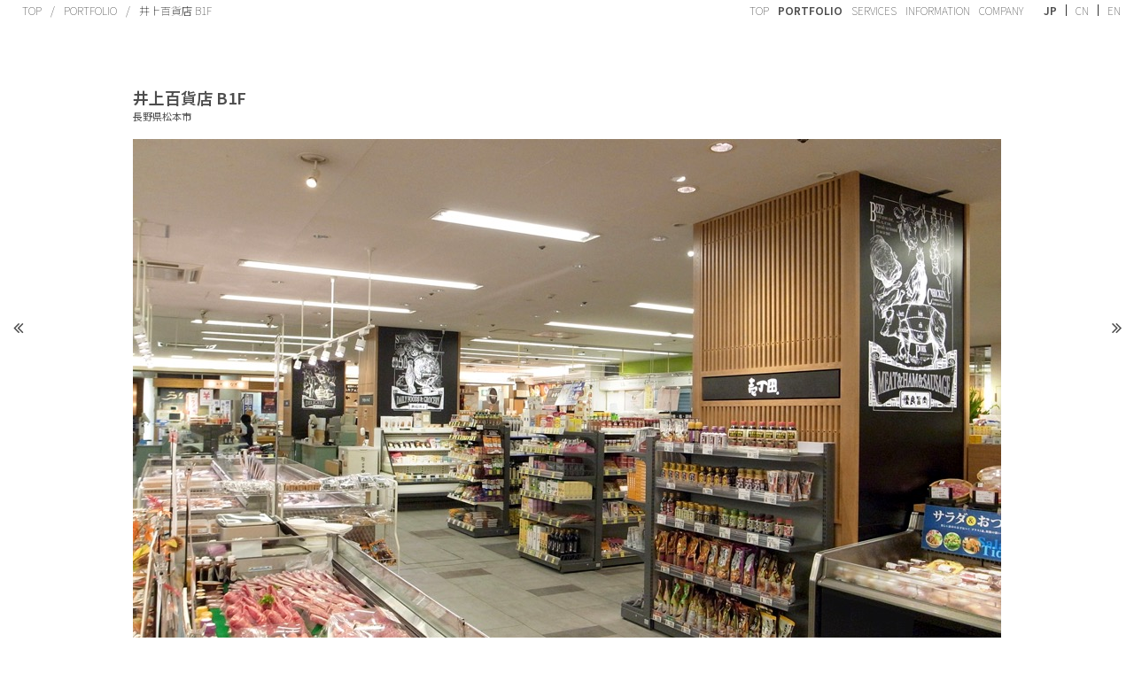

--- FILE ---
content_type: text/html; charset=UTF-8
request_url: https://www.arterior.jp/portfolio/detail/?id=130
body_size: 3177
content:

<!doctype html>
<html class="no-js" lang="ja">
<head>
  <meta charset="utf-8">
  <meta name="description" content="アルテリアは、エンドユーザーのための空間を創造します。">
  <meta name="viewport"
        content="width=device-width, initial-scale=1, viewport-fit=cover">
  <title>ARTERIOR - PORTFOLIO | 井上百貨店 B1F</title>
  <meta http-equiv="X-UA-Compatible" content="IE=edge">
  <link rel="icon" href="favicon.ico">
  <link rel="apple-touch-icon" href="apple-touch-icon.png">
  <meta name="apple-mobile-web-app-capable" content="yes">
  <link rel="stylesheet" href="/styles/app.css?v=20210105">

  <meta property="og:title" content="株式会社アルテリア">
  <meta property="og:type" content="website" />
  <meta property="og:url" content="https://www.arterior.jp" />
  <meta property="og:image" content="https://www.arterior.jp/images/ogp.png" />
  <meta property="og:site_name" content="株式会社アルテリア" />
  <meta property="og:description" content="株式会社アルテリア" />
  <meta property="fb:app_id" content="147274025986282" />

  <meta name="twitter:card" content="summary_large_image">
  <meta name="twitter:title" content="株式会社アルテリア">
  <meta name="twitter:description" content="株式会社アルテリア">
  <meta name="twitter:image" content="https://www.arterior.jp/images/ogp.png">


  <link rel="apple-touch-icon" sizes="180x180" href="/images/favicon/apple-touch-icon.png">
  <link rel="icon" type="image/png" sizes="32x32" href="/images/favicon/favicon-32x32.png">
  <link rel="icon" type="image/png" sizes="16x16" href="/images/favicon/favicon-16x16.png">
  <link rel="manifest" href="/images/favicon/manifest.json">
  <link rel="mask-icon" href="/images/favicon/safari-pinned-tab.svg" color="#787878">
  <link rel="shortcut icon" href="/images/favicon/favicon.ico">
  <meta name="apple-mobile-web-app-title" content="ARTERIOR">
  <meta name="application-name" content="ARTERIOR">
  <meta name="msapplication-config" content="/images/favicon/browserconfig.xml">
  <meta name="theme-color" content="#ffffff">
  <script>
    var paging_array = ["130","129","132"];
  </script>
</head>
<body>


<div class="container container-portfolio_detail">
  <header class="breadcrumb">
    <ul>
      <li><a href="/">TOP</a></li>
      <li><a href="/portfolio">PORTFOLIO</a></li>
      <li class="ja_tc"
          style="display: none;">井上百貨店 B1F</li>
      <li class="cn_tc"
          style="display: none;">井上百货店 B1F</li>
      <li class="en_tc"
          style="display: none;">INOUE DEPARTMENT B1F</li>
    </ul>
  </header>
  <header class="header_pc">
    <ul class="nav nav-pills nav_global">
      <li><a href="/">TOP</a></li>
      <li class="nav_active"><a href="/portfolio">PORTFOLIO</a></li>
      <li><a href="/services">SERVICES</a></li>
      <li><a href="/information">INFORMATION</a></li>
      <li><a href="/company">COMPANY</a></li>
    </ul>
    <ul class="nav nav-pills nav_language">
      <li class="lang_ja">
        <span class="ja" lang="ja">JP</span>
        <a href="#" class="lang_selector lang_selector_ja" data-lang='0'>JP</a>
      </li>
      <li class="lang_cn">
        <span class="cn" lang="zh">CN</span>
        <a href="#" class="lang_selector lang_selector_cn" data-lang='1'>CN</a>
      </li>
      <li class="lang_en">
        <span class="en" lang="en">EN</span>
        <a href="#" class="lang_selector lang_selector_en" data-lang='2'>EN</a>
      </li>
    </ul>
  </header>

  <header class="header_sp">
    <div class="navbar-header">
      <!--      <a class="navbar-brand" href="/"></a>-->
      <button type="button" class="navbar-toggle-btn">
        <i class="fa fa-bars fa-lg" aria-hidden="true"></i>
      </button>
    </div>

    <div class="navbar-collapse" id="site_menu">
      <ul>
        <li><a href="/">TOP</a></li>
        <li><a href="/portfolio">PORTFOLIO</a></li>
        <li><a href="/services">SERVICES</a></li>
        <li><a href="/information">INFORMATION</a></li>
        <li><a href="/company">COMPANY</a></li>
        <li>
          <ul class="nav nav-pills nav_language" id="sp_lang">
            <li class="lang_ja">
              <span class="ja" lang="ja">JP</span>
              <a href="#" class="lang_selector lang_selector_ja sp_lang_selector" data-lang='0'>JP</a>
            </li>
            <li class="lang_cn">
              <span class="cn" lang="zh">CN</span>
              <a href="#" class="lang_selector lang_selector_cn sp_lang_selector" data-lang='1'>CN</a>
            </li>
            <li class="lang_en">
              <span class="en" lang="en">EN</span>
              <a href="#" class="lang_selector lang_selector_en sp_lang_selector" data-lang='2'>EN</a>
            </li>
          </ul>
        </li>
    </div>
  </header>

  <section class="portfolio-page entry_featured">
    <div class="section_inner">

      <div class="container-right">
        <h1 class="ja" lang="ja"
            style="display: none;">井上百貨店 B1F</h1>

        <h1 class="cn" lang="zh"
            style="display: none;">井上百货店 B1F</h1>

        <h1 class="en" lang="en"
            style="display: none;">INOUE DEPARTMENT B1F</h1>
        <span class="address ja" lang="ja"
              style="display: none;">長野県松本市</span>
        <span class="address cn" lang="zh"
              style="display: none;">长野县松本市</span>
        <span class="address en" lang="en"
              style="display: none;">Matsumoto City&#x2c; Nagano&#x2c; Japan</span>
      </div>

      <div class="container-left">
        <div class="mainimage-container" id="mainimage-container">
          <img src="/images/portfolio/130/main/1.jpg" class="portfolio-main">        </div>

        <ul class="portfolio-thumbnail" id="portfolio-thumbnail">
          <li><a href="#" class="" id="thumb_1" data-id="1" data-src="/images/portfolio/130/main/1.jpg"><img src="/images/portfolio/130/thumbnail/1.jpg"></a></li><li><a href="#" class="" id="thumb_2" data-id="2" data-src="/images/portfolio/130/main/2.jpg"><img src="/images/portfolio/130/thumbnail/2.jpg"></a></li><li><a href="#" class="" id="thumb_3" data-id="3" data-src="/images/portfolio/130/main/3.jpg"><img src="/images/portfolio/130/thumbnail/3.jpg"></a></li><li><a href="#" class="" id="thumb_4" data-id="4" data-src="/images/portfolio/130/main/4.jpg"><img src="/images/portfolio/130/thumbnail/4.jpg"></a></li>        </ul>
        <script>
          var photo_array = [1,2,3,4];
        </script>

        <div class="mainimage-container--featured">
          <img
               src="/images/portfolio/130/main/1.jpg"
               srcset="/images/portfolio/130/main/1.jpg 1x, /images/portfolio/130/main/1@2x.jpg 2x"
               class="portfolio-image-featured"><img
               src="/images/portfolio/130/main/2.jpg"
               srcset="/images/portfolio/130/main/2.jpg 1x, /images/portfolio/130/main/2@2x.jpg 2x"
               class="portfolio-image-featured"><img
               src="/images/portfolio/130/main/3.jpg"
               srcset="/images/portfolio/130/main/3.jpg 1x, /images/portfolio/130/main/3@2x.jpg 2x"
               class="portfolio-image-featured"><img
               src="/images/portfolio/130/main/4.jpg"
               srcset="/images/portfolio/130/main/4.jpg 1x, /images/portfolio/130/main/4@2x.jpg 2x"
               class="portfolio-image-featured">        </div>
      </div>
      <div class="container-right container-right-spec">
        <!--      <h1 class="ja" lang="ja" style="display: none;"></h1>
      <h1 class="cn" lang="zh" style="display: none;"></h1>
      <h1 class="en" lang="en" style="display: none;"></h1>
      <span class="address ja" style="display: none;"></span>
      <span class="address cn" style="display: none;"></span>
      <span class="address en" style="display: none;"></span>-->

                  <div class="portfolio_property_wrapper property_1">

            <div class="portfolio_property property_date" style="display: none;">
              <span>Completion Date</span>
            <span>2016/10/5</span>
            </div>
            <div class="portfolio_property property_work" style="display: none;">
              <span>Scoop of Work</span>
              <ul class="ja" lang="ja" style="display: none;">
                <li>企画</li>                                <li>店舗設計</li>                                                              </ul>
              <ul class="cn" lang="zh" style="display: none;">
                <li>PLANNING</li>                                <li>INTERIOR</li>                                                              </ul>
              <ul class="en" lang="en" style="display: none;">
                <li>PLANNING</li>                                <li>INTERIOR</li>                                                              </ul>
            </div>
          </div>
          <div class="portfolio_property_wrapper property_2">
            <div class="portfolio_property property_dimension" style="display: none;">
              <span>Areas</span>
              <span id="dimension_value"
                    data-dimention="690"></span>
            </div>
            <div class="portfolio_property property_client" style="display: none;">
              <span>Client</span>
              <span class="ja" lang="ja"
                    style="display: none;">株式会社井上</span>
              <span class="cn" lang="zh"
                    style="display: none;">Inoue Inc.</span>
              <span class="en" lang="en"
                    style="display: none;">Inoue Inc.</span>
            </div>
          </div>
          <p class="ja portfolio_comment" lang="ja"
             style="display: none;">百貨店のB1Fにある食品売場のリニューアル計画。<br>【井上の景観】をモチーフに、上質で豊かな食生活を提案する売場を構成。また、情報発信や顧客サービス設備の強化をはかった。</p>

              </div>
    </div>


  </section>
      <a href="/portfolio/detail/?id=129"
       class="nav_portfolio_pc" id="nav_portfolio_prev"><i
        class="fa fa-angle-double-left" aria-hidden="true"></i></a>
        <a href="/portfolio/detail/?id=132"
       class="nav_portfolio_pc" id="nav_portfolio_next"><i
        class="fa fa-angle-double-right" aria-hidden="true"></i></a>
  

  <footer class="absolute">
    <div class="footer_inner">
      <span class="copyright">COPYRIGHT(C) ARTERIOR Co.,LTD. ALL RIGHTS RESERVED.</span>
      <img class="logo" src="/images/logo-footer.svg">
    </div>
  </footer>
</div>

<a id="back-to-top" href="#top" class="btn-lg back-to-top scr" role="button"
   title="TOPへもどる" data-toggle="tooltip"
   data-placement="left">
  <span class="fa fa-angle-up" area-hidden="true"></span>
</a>


<script src="/scripts/app.js"></script>
<script src="/scripts/portfolio_detail.js"></script>
<script src="//use.fontawesome.com/41099306a7.js"></script>
<!-- Google Analytics: change UA-XXXXX-X to be your site's ID. -->
<script>
  (function (b, o, i, l, e, r) {
    b.GoogleAnalyticsObject = l;
    b[l] || (b[l] =
      function () {
        (b[l].q = b[l].q || []).push(arguments)
      });
    b[l].l = +new Date;
    e = o.createElement(i);
    r = o.getElementsByTagName(i)[0];
    e.src = 'https://www.google-analytics.com/analytics.js';
    r.parentNode.insertBefore(e, r)
  }(window, document, 'script', 'ga'));
  ga('create', 'UA-30558350-1');
  ga('send', 'pageview');
</script>
</body>
</html>


--- FILE ---
content_type: text/css
request_url: https://www.arterior.jp/styles/app.css?v=20210105
body_size: 6250
content:
@import url(https://fonts.googleapis.com/earlyaccess/notosansjp.css);
@import url(https://fonts.googleapis.com/earlyaccess/notosanstc.css);
@import url(https://fonts.googleapis.com/earlyaccess/notosanssc.css);
@import url(https://fonts.googleapis.com/css?family=Poppins:400,600);
/*! normalize.css v8.0.1 | MIT License | github.com/necolas/normalize.css */html{-webkit-text-size-adjust:100%;line-height:1.15}body{margin:0}main{display:block}h1{font-size:2em;margin:.67em 0}hr{box-sizing:content-box;height:0;overflow:visible}pre{font-family:monospace,monospace;font-size:1em}a{background-color:transparent}abbr[title]{border-bottom:none;text-decoration:underline;-webkit-text-decoration:underline dotted;text-decoration:underline dotted}b,strong{font-weight:bolder}code,kbd,samp{font-family:monospace,monospace;font-size:1em}small{font-size:80%}sub,sup{font-size:75%;line-height:0;position:relative;vertical-align:baseline}sub{bottom:-.25em}sup{top:-.5em}img{border-style:none}button,input,optgroup,select,textarea{font-family:inherit;font-size:100%;line-height:1.15;margin:0}button,input{overflow:visible}button,select{text-transform:none}[type=button],[type=reset],[type=submit],button{-webkit-appearance:button}[type=button]::-moz-focus-inner,[type=reset]::-moz-focus-inner,[type=submit]::-moz-focus-inner,button::-moz-focus-inner{border-style:none;padding:0}[type=button]:-moz-focusring,[type=reset]:-moz-focusring,[type=submit]:-moz-focusring,button:-moz-focusring{outline:1px dotted ButtonText}fieldset{padding:.35em .75em .625em}legend{box-sizing:border-box;color:inherit;display:table;max-width:100%;padding:0;white-space:normal}progress{vertical-align:baseline}textarea{overflow:auto}[type=checkbox],[type=radio]{box-sizing:border-box;padding:0}[type=number]::-webkit-inner-spin-button,[type=number]::-webkit-outer-spin-button{height:auto}[type=search]{-webkit-appearance:textfield;outline-offset:-2px}[type=search]::-webkit-search-decoration{-webkit-appearance:none}::-webkit-file-upload-button{-webkit-appearance:button;font:inherit}details{display:block}summary{display:list-item}[hidden],template{display:none}
@charset "UTF-8";html{font-feature-settings:"palt" 1;font-size:62.5%}body,div,h1,h2,h3,h4,h5,html,li,p,section,span,ul{margin:0;padding:0}*,:after,:before{box-sizing:border-box}.br_380{display:none}@media only screen and (max-width:380px){.br_380{display:inline-block}}@media only screen and (max-width:767px){.br_md{display:none}}h2,h2 .h_sb{font-family:Poppins,sans-serif;font-weight:600}h2 .h_mb{font-family:Noto Sans JP,Noto Sans TC,Noto Sans SC,sans-serif;font-weight:700}.op0{opacity:0}@media only screen and (min-device-width:768px) and (max-device-width:1024px){.cd-fixed-bg.cd-bg-1,.cd-fixed-bg.cd-bg-2{display:none}}@media only screen and (min-width:767px){.cd-fixed-bg{background-attachment:fixed;background-position:50%;background-repeat:no-repeat;background-size:cover;height:40vh;width:auto}.cd-scrolling-bg{min-height:100vh}.cd-bg-1{background-image:url(/images/background/background_1.jpg)}.cd-bg-2{background-image:url(/images/background/background_2.jpg)}}@media only screen and (max-width:767px){.background_active:before{z-index:-1!important}.bg3_container{z-index:-2}}@media only screen and (max-width:766px){.cd-fixed-bg{height:40vh}.cd-fixed-bg:before{background-position:50%;background-repeat:no-repeat;background-size:cover;content:"";height:100%;left:0;position:fixed;top:0;width:100%}}@media only screen and (max-width:766px) and (min-width:767px){.cd-fixed-bg:before{z-index:-1}}@media only screen and (max-width:766px){.cd-bg-1:before{background-image:url(/images/background/background_1.jpg);z-index:-2}.cd-bg-2:before{background-image:url(/images/background/background_2.jpg);z-index:-2}}.cd-bg-3{height:40vh;position:relative;width:auto}.cd-bg-3 .bg3_container{background-image:none;height:100vh;left:0;position:fixed;top:0;width:100%}@media only screen and (min-width:767px){.cd-bg-3 .bg3_container{z-index:-1}}.cd-bg-3 .bg3_inner{background-position:50%;background-repeat:no-repeat;background-size:cover;display:block;height:25vh;width:100%}.cd-bg-3 .bg_shanghai{background-image:url(/images/background/bg-3/md/shanghai.png)}.cd-bg-3 .bg_osaka{background-image:url(/images/background/bg-3/md/osaka.png)}.cd-bg-3 .bg_hongkong{background-image:url(/images/background/bg-3/md/hongkong.png)}.cd-bg-3 .bg_singapole{background-image:url(/images/background/bg-3/md/singapole.png)}header{font-size:1.2rem;font-weight:100}.breadcrumb,.header_pc,.header_sp{z-index:100}@media only screen and (min-width:320px){.breadcrumb,.header_pc{display:none}.header_sp{box-sizing:border-box;display:block;height:55px;left:0;position:fixed;top:0;width:100%;z-index:100}.header_sp .navbar-header{height:55px;padding-bottom:14px;padding-top:13px}.header_sp .navbar-brand{display:block;height:25px;margin-left:auto;margin-right:auto;padding-left:0;padding-right:0;width:123px}.header_sp .navbar-toggle-btn{background:hsla(0,0%,100%,.7);border:1px solid #e6e6e6;border-radius:5px;color:#969696;margin-right:10px;padding:8px 12px;position:fixed;right:0;top:9px;z-index:120}.header_sp .navbar-collapse{background-color:#fff;display:none;height:100vh;margin-top:-55px;opacity:.95;z-index:110}.header_sp .navbar-collapse ul li{border-bottom:1px solid #e6e6e6;box-sizing:border-box;font-family:Poppins,sans-serif;font-size:2rem;padding:30px 10px;text-align:center;width:100%}.header_sp .navbar-collapse ul li a:active,.header_sp .navbar-collapse ul li a:focus,.header_sp .navbar-collapse ul li a:hover{text-decoration:none}.header_sp .navbar-collapse ul#sp_lang{display:flex}.header_sp .navbar-collapse ul#sp_lang li{border-bottom:none;padding:0}}@media only screen and (min-width:768px){.breadcrumb,.header_pc{height:21px}.breadcrumb{background-color:#fff;display:block;left:0;padding:5px;position:fixed;text-align:left;top:0;width:45%}.breadcrumb ul{display:inline-block}.breadcrumb ul li{display:table-cell}.breadcrumb ul li:before{content:"/";margin-right:1rem;padding-left:1rem}.breadcrumb ul .cn_tc:after,.breadcrumb ul .en_tc:after,.breadcrumb ul .ja_tc:after,.breadcrumb ul li:first-child:before{content:""}.header_pc{background-color:#fff;display:block;padding:5px;position:fixed;right:0;text-align:right;top:0;width:55%}.header_sp{display:none}}.lang_selector{display:none}.nav_active{font-weight:600}.back-to-top{border:1px solid #e6e6e6;bottom:80px;cursor:pointer;display:none;padding:5px 10px;position:fixed;right:10px}.back-to-top,.back-to-top:link,.back-to-top:visited{color:#e6e6e6}.back-to-top:focus,.back-to-top:hover{border:1px solid #969696;color:#969696}.back-to-top span{font-size:2rem}@media only screen and (max-width:480px){.back-to-top{bottom:70px;padding:4px 8px}.back-to-top span{font-size:1.5rem}}footer{background-color:#fff;bottom:0;height:60px;position:relative;right:0}footer .footer_inner{display:table;float:right;height:50px;margin-bottom:10px}footer .footer_inner .copyright{display:table-cell;margin-right:30px;text-align:right;vertical-align:bottom}footer .footer_inner img.logo{display:table-cell;height:50px;margin-left:10px;margin-right:20px;vertical-align:bottom;width:auto}footer.absolute{position:absolute}a{color:#4d4d4d;text-decoration:none;transition:all  .3s ease}a:active,a:focus,a:hover,a:visited{color:#4d4d4d;text-decoration:underline}.portfolio_index_selector{display:block;font-size:1.5rem;list-style-type:none;margin-left:auto;margin-right:auto;text-align:center;width:80%}.portfolio_index_selector li{display:inline-block;margin-right:1.2rem;text-align:center;vertical-align:middle}.portfolio_index_selector li:last-child{margin-right:0}.selector_wrapper{margin-left:auto;margin-right:auto;width:100%}.fixed_selector{background:#fff;left:0;opacity:.95;padding-bottom:15px;padding-top:15px;position:fixed;top:20px;z-index:100}@media only screen and (max-width:768px){.portfolio_index_selector{font-size:1.2rem;width:100%}.portfolio_index_selector li{margin-right:.7rem}.selector_wrapper{background:#fff;bottom:0;left:0;opacity:.95;padding-bottom:15px;padding-top:10px;position:fixed;z-index:100}}#portfolio_category_1{padding-bottom:1rem}.portfolio_container{display:block;margin-left:auto;margin-right:auto;padding-top:40px;width:100%}.portfolio_container .portfolio_cell{cursor:pointer;display:block;margin-bottom:60px;text-align:center;width:100%}.portfolio_container .portfolio_cell h2{font-size:1.3rem;margin-bottom:10px}.portfolio_container .portfolio_cell span{font-size:1.1rem}.portfolio_container .portfolio_cell img{margin-bottom:20px;width:100%}.portfolio_container .portfolio_cell:active,.portfolio_container .portfolio_cell:focus,.portfolio_container .portfolio_cell:hover{opacity:.8}@media only screen and (min-width:768px){.portfolio_container{display:flex;flex-wrap:wrap}.portfolio_container .portfolio_cell{margin-left:2%;margin-right:2%;width:46%}.portfolio_container .portfolio_cell img{width:100%}}.container-portfolio_detail{position:relative}.container-portfolio_detail section{margin-bottom:0}@media only screen and (max-width:560px){section.portfolio-page{padding-top:50px}}.portfolio-index h1{font-size:6rem}@media only screen and (max-width:560px){.portfolio-index h1{font-size:3rem}}.portfolio-page{overflow:hidden}.portfolio-page .mainimage-container--featured{display:none}.portfolio-page h1{font-family:Noto Sans JP,Noto Sans TC,Noto Sans SC,sans-serif;font-size:1.5rem;text-align:left}.portfolio-page h1:after,.portfolio-page h1:before{content:""}.portfolio-page h1:before{margin-right:0}.portfolio-page h1:after{margin-left:0}@media only screen and (min-width:561px){.portfolio-page h1{font-size:1.8rem}}.portfolio-page img{display:block}.portfolio-page .container-left .mainimage-container{height:210px;position:relative;width:100%}.portfolio-page .container-left .mainimage-container img.portfolio-main{bottom:0;left:0;margin:auto;position:absolute;right:0;top:0}@media only screen and (min-width:0px){.portfolio-page .container-left .mainimage-container{height:340px;width:100%}.portfolio-page .container-left img.portfolio-main{max-height:340px;max-width:100%}}@media only screen and (min-width:561px){.portfolio-page .container-left .mainimage-container{height:360px;width:100%}.portfolio-page .container-left img.portfolio-main{max-height:360px;max-width:100%}}.portfolio-page .container-left ul.portfolio-thumbnail{margin-top:5px;text-align:center}@media only screen and (min-width:561px){.portfolio-page .container-left ul.portfolio-thumbnail{margin-top:10px}}.portfolio-page .container-left ul.portfolio-thumbnail li{display:inline-block;margin-right:5px;width:20px}@media only screen and (min-width:561px){.portfolio-page .container-left ul.portfolio-thumbnail li{width:30px}}.portfolio-page .container-left ul.portfolio-thumbnail li a{display:block;opacity:.4;width:100%}.portfolio-page .container-left ul.portfolio-thumbnail li a:active,.portfolio-page .container-left ul.portfolio-thumbnail li a:focus,.portfolio-page .container-left ul.portfolio-thumbnail li a:hover{opacity:1}.portfolio-page .container-left ul.portfolio-thumbnail li a img{border-radius:50%;width:100%}.portfolio-page .container-left ul.portfolio-thumbnail li a.active{opacity:1}.portfolio-page .container-left ul.portfolio-thumbnail li:last-child{margin-right:0}.portfolio-page .container-left .mainimage-container--large{min-height:300px;width:630px}@media only screen and (max-width:991px){.portfolio-page .container-left .mainimage-container--large{display:none}}.portfolio-page .container-left .mainimage-container--large .portfolio-main{display:block;height:auto;width:100%}.portfolio-page .container-right{font-size:1.1rem}.portfolio-page .container-right h1{margin-bottom:0}.portfolio-page .container-right span.address{margin-bottom:75px;margin-top:5px}@media only screen and (max-width:991px){.portfolio-page .container-right span.address{margin-bottom:20px;margin-top:0}}.portfolio-page .container-right span{display:block}.portfolio-page .container-right span:first-child{margin-bottom:8px}.portfolio-page .container-right .portfolio_property_wrapper{margin-bottom:40px;overflow:hidden}.portfolio-page .container-right .portfolio_property_wrapper .portfolio_property{float:left;width:50%}@media only screen and (max-width:560px){.portfolio-page .container-right .portfolio_property_wrapper{margin-bottom:20px}}@media only screen and (max-width:991px){.portfolio-page .container-right .portfolio_property_wrapper:first-child{margin-top:20px}}.portfolio-page .container-right ul{display:table}.portfolio-page .container-right ul li{display:inline-block}.portfolio-page .container-right ul li:before{content:" | "}.portfolio-page .container-right ul li:first-child:before{content:""}.portfolio-page .container-right p{line-height:1.6;margin-top:1.3rem}@media only screen and (max-width:560px){.portfolio-page .container-right-spec{margin-bottom:80px}}@media only screen and (min-width:992px){.portfolio-page.entry_featured .container-left{float:none;width:100%}.portfolio-page.entry_featured .container-left .mainimage-container,.portfolio-page.entry_featured .container-left .portfolio-thumbnail{display:none}.portfolio-page.entry_featured .container-left .mainimage-container--featured{display:block}.portfolio-page.entry_featured .container-left .mainimage-container--featured .portfolio-image-featured{margin-bottom:10px;width:100%}.portfolio-page.entry_featured .container-right{float:none;width:100%}.portfolio-page.entry_featured .container-right .address{margin-bottom:20px}.portfolio-page.entry_featured .container-right.container-right-spec{display:flex;flex-wrap:wrap;margin-top:20px}.portfolio-page.entry_featured .container-right.container-right-spec .portfolio_property_wrapper{overflow:initial}.portfolio-page.entry_featured .container-right.container-right-spec .portfolio_property_wrapper.property_1{width:400px}.portfolio-page.entry_featured .container-right.container-right-spec .portfolio_property_wrapper.property_1 .property_date,.portfolio-page.entry_featured .container-right.container-right-spec .portfolio_property_wrapper.property_1 .property_work{width:200px}.portfolio-page.entry_featured .container-right.container-right-spec .portfolio_property_wrapper.property_2{width:520px}.portfolio-page.entry_featured .container-right.container-right-spec .portfolio_property_wrapper.property_2 .property_dimension{width:200px}.portfolio-page.entry_featured .container-right.container-right-spec .portfolio_comment{margin-bottom:50px}.portfolio-page{margin-left:auto;margin-right:auto;width:980px}.portfolio-page .container-left{float:left;width:540px}.portfolio-page .container-right{float:right;width:300px}}.no_results{display:none;height:310px;width:100%}.no_results span{align-items:center;display:flex;justify-content:center;width:100%}.nav_portfolio_pc{display:flex;height:100%;position:absolute;text-align:center;top:0;width:40px}.nav_portfolio_pc a:focus,.nav_portfolio_pc a:hover{opacity:.8;text-decoration:none}.nav_portfolio_pc i{align-items:center;display:flex;font-size:2rem;justify-content:center;width:40px}.nav_portfolio_pc i:before{position:fixed;top:50%}#nav_portfolio_prev{left:0}#nav_portfolio_next{right:0}#nav_portfolio_next:active,#nav_portfolio_next:focus,#nav_portfolio_next:hover,#nav_portfolio_next:visited,#nav_portfolio_prev:active,#nav_portfolio_prev:focus,#nav_portfolio_prev:hover,#nav_portfolio_prev:visited{opacity:.8;text-decoration:none}@media only screen and (max-width:380px){.nav_portfolio_pc{width:30px}}@media only screen and (min-width:992px) and (max-width:1059px){.nav_portfolio_pc{display:none}}section{background-color:#fff;display:block;padding-bottom:100px;padding-top:100px;width:100%}section .section_inner{margin-left:auto;margin-right:auto;margin-top:0;width:80%}@media only screen and (max-width:560px){section{padding-top:50px}}@media only screen and (min-width:992px){section{margin-left:auto;margin-right:auto}section .section_inner{width:980px}}section.top{margin-bottom:0;margin-top:0;min-height:100vh;padding-top:0}section.top .top_logo_container{align-items:center;display:flex;flex-wrap:wrap;height:100vh;justify-content:center;margin-left:auto;margin-right:auto}section.top .top_logo_container .top_logo_container_inner{-webkit-animation-delay:.3s;animation-delay:.3s;text-align:center}section.top .top_logo_container .top_logo_container_inner img{height:auto;width:130px}@media only screen and (min-width:768px){section.top .top_logo_container .top_logo_container_inner img{height:136px;width:150px}}section.top .top_logo_container .top_logo_container_inner p.cn_notice{font-size:1.5rem;line-height:1.5;margin-top:25px}@media only screen and (max-width:768px){section.top .top_logo_container .top_logo_container_inner p.cn_notice{font-size:1.3rem;line-height:1.5;margin-top:15px}}section.news .news_container ul.news_ul li{border-bottom:1px solid #4d4d4d;display:flex;line-height:1.3;padding:1rem .8rem 1rem 1rem;width:100%}section.news .news_container ul.news_ul li .title{font-weight:100}@media only screen and (max-width:767px){section.news .news_container ul.news_ul li{flex-wrap:wrap;font-size:1.2rem}section.news .news_container ul.news_ul li .date{margin-bottom:.6rem;width:100%}section.news .news_container ul.news_ul li .title{width:100%}}@media only screen and (min-width:768px){section.news .news_container ul.news_ul li{font-size:1.5rem}section.news .news_container ul.news_ul li .date{width:15%}section.news .news_container ul.news_ul li .title{width:85%}}section.service h1{margin-bottom:30px}section.service h1 span{display:block;font-size:2rem;font-weight:400}@media only screen and (max-width:560px){section.service h1 span{font-size:1.8rem}}section.service .services_sub{font-weight:100;margin-bottom:30px;text-align:center}section.service .service_cell{margin-bottom:25px}section.service .service_cell h2,section.service .service_cell p{font-family:Noto Sans JP,Noto Sans TC,Noto Sans SC,sans-serif}section.service .service_cell h2{font-weight:500}section.service .service_cell p{font-weight:100}section.service .service_cell:last-child{margin-bottom:0}@media only screen and (max-width:767px){section.service{background-image:none}section.service .service_image_sp{display:block;height:auto;width:100%}section.service h2,section.service p{margin-left:auto;margin-right:auto;width:90%}section.service h2{font-size:1.8rem;margin-bottom:.8rem;margin-top:-1rem}section.service p{font-size:1.2rem;line-height:1.8}}@media only screen and (min-width:768px){section.service .service_cell{background-position:100%;background-repeat:no-repeat;margin-bottom:20px;min-height:215px}section.service .service_image_sp{display:none}section.service h2{font-size:2rem;margin-bottom:2rem;padding-top:30px}section.service p{font-size:1.5rem;line-height:1.8}section.service #service_cell_1{background-image:url(/images/top/service_bg_1.jpg)}section.service #service_cell_2{background-image:url(/images/top/service_bg_2.jpg)}section.service #service_cell_3{background-image:url(/images/top/service_bg_3.jpg)}}section.about{padding-bottom:55px}section.about h2{font-size:2.5rem;margin-bottom:2rem}section.about h3{font-size:1.4rem;font-weight:700;margin-bottom:1rem}section.about ul li{list-style-type:none}section.about .office_description{font-size:1.2rem;font-weight:100;line-height:1.5}section.about .about_key,section.about .about_value{display:inline-block;vertical-align:top}section.about .about_key{width:100px}@media only screen and (max-width:480px){section.about .about_key{width:80px}}section.about .headquater{margin-bottom:65px;overflow:hidden;width:100%}section.about .headquater .headquater_left,section.about .headquater .headquater_right{width:50%}section.about .headquater .headquater_left{float:left}section.about .headquater .headquater_right{float:right;text-align:right;width:50%}section.about .headquater .headquater_right #map{height:400px;width:100%}section.about .headquater .headquater_right a#pdf{display:inline-block;font-size:1.1rem;font-weight:100;line-height:1.5;margin-top:5px}section.about .headquater .headquater_right a#pdf:after{content:">> "}@media only screen and (max-width:768px){section.about .headquater .headquater_left,section.about .headquater .headquater_right{float:none;width:100%}section.about .headquater .headquater_left{margin-bottom:30px}section.about .headquater .headquater_right #map{height:300px}}section.about .office_description div{margin-bottom:10px}section.about .office_description div:last-child{margin-bottom:0}section.about .branch_container{width:100%}section.about .branch_container .branch{margin-bottom:60px;width:100%}section.about .branch_container .branch h3{margin-bottom:1rem}@media only screen and (min-width:768px){section.about h2{font-size:2.5rem;margin-bottom:30px}section.about .branch_container{display:flex;flex-wrap:wrap;width:100%}section.about .branch_container .branch{margin-bottom:65px;padding-right:50px;width:50%}}section.feature .section_inner{width:100%}section.feature .feature_container{display:flex;flex-wrap:wrap}@media only screen and (min-width:2600px){section.feature .feature_container{margin-left:auto;margin-right:auto;width:2600px}}section.feature .feature_container .feature_cell{background-position:50%;background-repeat:no-repeat;background-size:cover;border:1px solid #fff;border-spacing:0;display:block;height:200px;position:relative;width:25%}section.feature .feature_container .feature_cell:hover{background-blend-mode:lighten;background-color:hsla(0,0%,100%,.3);transition:all .5s}@media only screen and (max-width:480px){section.feature .feature_container .feature_cell{height:100px;width:50%}}@media only screen and (min-width:481px) and (max-width:750px){section.feature .feature_container .feature_cell{height:200px;width:50%}}section.feature .feature_container .feature_cell:first-child{-webkit-animation-delay:.1s;animation-delay:.1s}section.feature .feature_container .feature_cell:nth-child(2){-webkit-animation-delay:.2s;animation-delay:.2s}section.feature .feature_container .feature_cell:nth-child(3){-webkit-animation-delay:.3s;animation-delay:.3s}section.feature .feature_container .feature_cell:nth-child(4){-webkit-animation-delay:.4s;animation-delay:.4s}section.feature .feature_container .feature_cell:nth-child(5){-webkit-animation-delay:.5s;animation-delay:.5s}section.feature .feature_container .feature_cell:nth-child(6){-webkit-animation-delay:.6s;animation-delay:.6s}section.feature .feature_container .feature_cell:nth-child(7){-webkit-animation-delay:.7s;animation-delay:.7s}section.feature .feature_container .feature_cell:nth-child(8){-webkit-animation-delay:.8s;animation-delay:.8s}section.feature .feature_container .feature_cell:nth-child(9){-webkit-animation-delay:.9s;animation-delay:.9s}section.feature .feature_container .feature_cell:nth-child(10){-webkit-animation-delay:1s;animation-delay:1s}section.feature .feature_container .feature_cell:nth-child(11){-webkit-animation-delay:1.1s;animation-delay:1.1s}section.feature .feature_container .feature_cell:nth-child(12){-webkit-animation-delay:1.2s;animation-delay:1.2s}section.feature .feature_container .feature_cell:nth-child(13){-webkit-animation-delay:1.3s;animation-delay:1.3s}section.feature .feature_container .feature_cell:nth-child(14){-webkit-animation-delay:1.4s;animation-delay:1.4s}section.feature .feature_container .feature_cell:nth-child(15){-webkit-animation-delay:1.5s;animation-delay:1.5s}section.feature .feature_container .feature_cell:nth-child(16){-webkit-animation-delay:1.6s;animation-delay:1.6s}section.feature .feature_container .feature_cell:nth-child(17){-webkit-animation-delay:1.7s;animation-delay:1.7s}section.feature .feature_container .feature_cell:nth-child(18){-webkit-animation-delay:1.8s;animation-delay:1.8s}section.feature .feature_container .feature_cell:nth-child(19){-webkit-animation-delay:1.9s;animation-delay:1.9s}section.feature .feature_container .feature_cell:nth-child(20){-webkit-animation-delay:2s;animation-delay:2s}section.feature .feature_container .feature_cell:nth-child(21){-webkit-animation-delay:2.1s;animation-delay:2.1s}section.feature .feature_container .feature_cell:nth-child(22){-webkit-animation-delay:2.2s;animation-delay:2.2s}section.feature .feature_container .feature_cell:nth-child(23){-webkit-animation-delay:2.3s;animation-delay:2.3s}section.feature .feature_container .feature_cell:nth-child(24){-webkit-animation-delay:2.4s;animation-delay:2.4s}#company_independent h1{font-size:6rem}#company_independent h1:after,#company_independent h1:before{content:""}@media only screen and (max-width:560px){#company_independent h1{font-size:3rem}}#company_independent h2{font-size:4.4rem;margin-top:130px}@media only screen and (max-width:560px){#company_independent h2{font-size:2.5rem;margin-top:100px}}#company_independent .company_independent--philosophy h2 span{display:block}#company_independent .company_independent--philosophy h2 .copy{font-size:1.5rem;font-weight:600;letter-spacing:1px}#company_independent p{font-size:1.6rem;font-weight:100;line-height:3rem}#company_independent p.greeting{line-height: 4rem}@media only screen and (max-width:560px){#company_independent p.greeting{font-size:1.6rem;line-height:1.8}}#company_independent p.signature{margin-top:1.6rem}#company_independent .history--container{font-size:1.6rem;font-weight:100}#company_independent .history--container .history-cell{display:flex;flex-wrap:wrap;margin-bottom:1.6rem}#company_independent .history--container .history-cell div:first-child{width:10%}@media only screen and (max-width:560px){#company_independent .history--container .history-cell div:first-child{margin-bottom:5px;width:100%}}#company_independent .history--container .history-cell div:last-child{width:90%}@media only screen and (max-width:560px){#company_independent .history--container .history-cell div:last-child{width:100%}}#company_independent .client_header{display:flex;flex-wrap:wrap;font-size:1.2rem;font-weight:600;margin-bottom:1.6rem}@media only screen and (max-width:560px){#company_independent .client_header{margin-bottom:1rem}}#company_independent .client_container--wrap{display:flex;flex-wrap:wrap;font-size:1.2rem;font-weight:100;line-height:2.2}#company_independent .client_container--wrap .client_container{width:45%}@media only screen and (max-width:560px){#company_independent .client_container--wrap .client_container{width:100%}}#company_independent .client_container--wrap .client_container:first-child{margin-right:5%}@media only screen and (max-width:560px){#company_independent .client_container--wrap .client_container:first-child{margin-right:0;width:100%}}#company_independent .client_container--wrap .client_cell{display:flex;flex-wrap:wrap;margin-bottom:1.6rem}#company_independent .client_container--wrap .client_cell .client_cell--key{width:25%}@media only screen and (max-width:560px){#company_independent .client_container--wrap .client_cell .client_cell--key{width:100%}}#company_independent .client_container--wrap .client_cell .client_cell--value{width:75%}@media only screen and (max-width:560px){#company_independent .client_container--wrap .client_cell .client_cell--value{width:100%}}#company_independent #corporate_profile h3{font-size:1.6rem;margin-bottom:50px}@media only screen and (max-width:560px){#company_independent #corporate_profile h3{font-size:1.4rem;margin-bottom:20px}}#company_independent #corporate_profile .about_key.cn_ib,#company_independent #corporate_profile .about_key.en_ib{width:150px}#company_independent #corporate_profile .about_value.ja_ib{max-width:750px}#company_independent #corporate_profile .headquater_left{width:100%}#company_independent #corporate_profile .office_description{font-size:1.6rem}@media only screen and (max-width:560px){#company_independent #corporate_profile .office_description{font-size:1.4rem}}#services_independent h1{font-size:6rem}@media only screen and (max-width:560px){#services_independent h1{font-size:3rem}}#services_independent h1 span{display:block;font-weight:600}#services_independent h1 span.copy{font-size:2rem;letter-spacing:1px}@media only screen and (max-width:560px){#services_independent h1 span.copy{font-size:1.4rem}}#services_independent h2{font-size:4.4rem;font-weight:400;margin-bottom:20px;margin-top:130px}#services_independent h2 .h_mb{font-size:3.8rem;font-weight:800}@media only screen and (max-width:560px){#services_independent h2{font-size:2.5rem;margin-top:100px}#services_independent h2 .h_mb,#services_independent h2 .h_sb{font-size:2.5rem}}#services_independent .services_top_header p{font-size:1.7rem;font-weight:100;line-height:2;text-align:center}@media only screen and (max-width:560px){#services_independent .services_top_header p{font-size:1.4rem}}#services_independent .service_main{display:flex}#services_independent .services_section_container{min-width:250px}#services_independent .services_left_line_container{margin-top:70px;width:60px}#services_independent .services_left_line_container .line{background-image:url(/images/services/line.png);background-repeat:repeat-y;height:100%}#services_independent .services_left_line_container .arrow{background-image:url(/images/services/arrow.png);background-repeat:no-repeat;height:60px}@media only screen and (max-width:380px){#services_independent .services_left_line_container{width:30px}#services_independent .services_left_line_container .line{background-image:url(/images/services/line_30.png);background-repeat:repeat-y;height:100%}#services_independent .services_left_line_container .arrow{background-image:url(/images/services/arrow_30.png);background-repeat:no-repeat;height:60px}}#services_independent .service_right_content_container{flex:1}#services_independent .services_section_header{font-weight:100;margin-top:180px;padding-left:60px}@media only screen and (max-width:768px){#services_independent .services_section_header{padding-left:0}}#services_independent .services_section_header:first-child{margin-top:130px}@media only screen and (max-width:560px){#services_independent .services_section_header:first-child{margin-top:50px}}#services_independent .services_section_header p{font-size:1.7rem;line-height:3rem}@media only screen and (max-width:768px){#services_independent .services_section_header p{font-size:1.4rem}}#services_independent .section_outer_cell .section_inner_cell:first-child h3{margin-top:60px;padding-top:0}#services_independent .section_inner_cell h3{font-family:Poppins,sans-serif;font-size:3.2rem;font-weight:600;padding-bottom:10px;padding-top:60px}#services_independent .section_inner_cell h3:before{content:url(/images/services/dot_single.png);height:32px;margin-left:-60px;vertical-align:middle;width:60px}@media only screen and (max-width:380px){#services_independent .section_inner_cell h3:before{content:url(/images/services/dot_single_30.png);margin-left:-30px;width:30px}}@media only screen and (max-width:560px){#services_independent .section_inner_cell h3{font-size:2.5rem}}#services_independent .section_inner_cell h3.double:before{content:url(/images/services/dot_double.png);height:32px;margin-left:-60px;width:60px}@media only screen and (max-width:380px){#services_independent .section_inner_cell h3.double:before{content:url(/images/services/dot_double_30.png);margin-left:-30px;width:30px}}#services_independent .section_inner_cell p{font-size:1.4rem;font-weight:100;line-height:2.4rem}#services_independent .section_inner_cell img{display:block;margin-left:auto;margin-right:auto;margin-top:40px}@media only screen and (max-width:992px){#services_independent .section_inner_cell img{height:auto;width:100%}}section.error{margin-bottom:0;margin-top:0;min-height:100vh;padding-bottom:0;padding-top:0}section.error .error_logo_container{align-items:center;display:flex;height:100vh;justify-content:center;margin-left:auto;margin-right:auto}section.error .error_logo_container .error_logo_inner{text-align:center}section.error .error_logo_container img{width:130px}@media only screen and (min-width:768px){section.error .error_logo_container img{width:150px}}section.error .error_logo_container p{font-size:1.6rem;line-height:1.5;margin-top:2rem}body{background-color:#fff;color:#4d4d4d;font-family:Noto Sans JP,Noto Sans TC,Noto Sans SC,sans-serif;min-width:320px;transition:default .3s}.container{min-height:100vh}ul.nav li,ul.news_ul li{list-style-type:none}ul.nav{display:inline-block}ul.nav li{display:table-cell}.nav_global{margin-right:20px}.nav_global li{padding-right:1rem}.nav_global li:last-child{padding-right:0}.nav_language{margin-right:10px}.nav_language .active{font-weight:600}.nav_language .active span{display:none}.nav_language li{padding-left:10px;padding-right:10px}.nav_language li:first-child{padding-left:0;padding-right:10px}.nav_language li:last-child{padding-left:10px;padding-right:0}.nav_language li+li{border-left:1px solid #333}h1{font-family:Poppins,sans-serif;font-size:3rem;font-weight:600;margin-bottom:80px;text-align:center}h1:before{margin-right:1rem}h1:after{margin-left:1rem}@media only screen and (min-width:561px){h1{font-size:4.4rem}}@media only screen and (max-width:560px){h1{margin-bottom:40px}}.read_more{display:inline-block;float:right;font-size:1.1rem;font-weight:100;line-height:1.5;margin-top:5px}.read_more:after{content:" >>"}.active span{display:block}.active a{display:none}#portfolio_category_1 li{padding-top:.8rem}#portfolio_category_1 li a{border:1px solid transparent}#portfolio_category_1 .search_active{border:1px solid #4d4d4d}#portfolio_category_2 a:before{content:"\f096";display:inline-block;font-family:FontAwesome;margin-right:.2rem}#portfolio_category_2 .search_active:before{content:"\f14a";display:inline-block;font-family:FontAwesome;margin-right:.2rem}a.search_active:active,a.search_active:focus,a.search_active:hover,a.search_active:visited{text-decoration:none}.cn,.cn_fl,.cn_tc,.en,.en_fl,.en_tc,.ja,.ja_fl,.ja_tc{color:#4d4d4d}.breadcrumb ul li .cn,.breadcrumb ul li .cn_fl,.breadcrumb ul li .cn_tc,.breadcrumb ul li .en,.breadcrumb ul li .en_fl,.breadcrumb ul li .en_tc,.breadcrumb ul li .ja,.breadcrumb ul li .ja_fl,.breadcrumb ul li .ja_tc{display:none}@media only screen and (max-width:767px){.br_pc{display:none}}


--- FILE ---
content_type: image/svg+xml
request_url: https://www.arterior.jp/images/logo-footer.svg
body_size: 2433
content:
<?xml version="1.0" encoding="utf-8"?>
<!-- Generator: Adobe Illustrator 23.0.6, SVG Export Plug-In . SVG Version: 6.00 Build 0)  -->
<svg version="1.1" id="レイヤー_1" xmlns="http://www.w3.org/2000/svg" xmlns:xlink="http://www.w3.org/1999/xlink" x="0px"
	 y="0px" viewBox="0 0 500 500" style="enable-background:new 0 0 500 500;" xml:space="preserve">
<style type="text/css">
	.st0{fill-rule:evenodd;clip-rule:evenodd;fill:#525252;}
</style>
<g>
	<rect x="165.7" y="379.6" class="st0" width="6.3" height="105.2"/>
	<rect x="309.6" y="379.6" class="st0" width="6.3" height="105.2"/>
	<rect x="179.9" y="379.6" class="st0" width="6.4" height="105.2"/>
	<rect x="136.2" y="379.7" class="st0" width="33.9" height="6.4"/>
	<rect x="181.7" y="379.7" class="st0" width="46.2" height="6.4"/>
	<rect x="181.7" y="429.4" class="st0" width="46.2" height="6.3"/>
	<rect x="181.7" y="478.8" class="st0" width="46.2" height="6.3"/>
	<path class="st0" d="M117.3,444.2l0,0.1c0.2,0,0.4-0.1,0.6-0.1h0.4l0-0.1c15.7-2.3,27.9-15.8,27.9-32.1c0-17.9-14.6-32.5-32.6-32.5
		c-0.2,0-0.4,0-0.6,0v0H80.1l0,0h-1.4v105.2h6.3V386h9.2l0,0h19.2c0,0,0,0,0.1,0c0,0,0.1,0,0.1,0c14.5,0,26.2,11.7,26.2,26.1
		c0,14-11.1,25.3-24.9,26.1l0,0.1l-9.8,0.4l28.9,46.1h7.9l-25.8-40.6H117.3z"/>
	<path class="st0" d="M276.3,444.2l0,0.1c0.2,0,0.4-0.1,0.6-0.1h0.4l0-0.1c15.7-2.3,27.8-15.8,27.8-32.1c0-17.9-14.6-32.5-32.6-32.5
		c-0.2,0-0.4,0-0.6,0v0h-32.8l0,0h-1.4v105.2h6.4V386h9.1l0,0h19.2c0,0,0,0,0.1,0c0,0,0,0,0.1,0c14.5,0,26.2,11.7,26.2,26.1
		c0,14-11,25.3-24.9,26.1v0.1l-9.8,0.4l28.9,46.1h7.9l-25.8-40.6H276.3z"/>
	<path class="st0" d="M471.1,444.2l0.1,0.1c0.2,0,0.4-0.1,0.6-0.1h0.4l0-0.1c15.8-2.3,27.9-15.8,27.9-32.1
		c0-17.9-14.6-32.5-32.6-32.5c-0.2,0-0.5,0-0.7,0v0h-32.8l0,0h-1.4v105.2h6.3V386h9.1l0,0h19.3c0,0,0,0,0.1,0c0,0,0,0,0.1,0
		c14.5,0,26.2,11.7,26.2,26.1c0,14-11,25.3-24.9,26.1l0,0.1l-9.8,0.4l28.9,46.1h7.9L470,444.2H471.1z"/>
	<polygon class="st0" points="63.7,379.6 63.7,379.7 59.9,379.7 59.7,379.6 0,485 7.3,485 63.7,385.5 63.7,484.8 70,484.8 70,379.6 
			"/>
	<path class="st0" d="M372.1,379.9c-29,0-52.5,23.5-52.5,52.6s23.5,52.5,52.5,52.5c29,0,52.5-23.5,52.5-52.5
		S401.1,379.9,372.1,379.9z M372.1,478.6c-25.5,0-46.2-20.7-46.2-46.2c0-25.5,20.7-46.2,46.2-46.2c25.5,0,46.2,20.7,46.2,46.2
		C418.3,457.9,397.6,478.6,372.1,478.6z"/>
	<path class="st0" d="M471.2,357.9c-0.6-0.2-0.6-0.8-0.7-1.1L273.1,14.9L73.3,357.2c-0.3,0.6,245.5,0.1,245.5,0.1l39.2-62.4
		l32.3,55.6c0.5,0.8,0.9,1.6,1.3,2.3l3.6,5.3H435L471.2,357.9z M190.2,290.7l82.2-142.5l82.3,142.5H190.2z"/>
</g>
</svg>


--- FILE ---
content_type: text/plain
request_url: https://www.google-analytics.com/j/collect?v=1&_v=j102&a=448951025&t=pageview&_s=1&dl=https%3A%2F%2Fwww.arterior.jp%2Fportfolio%2Fdetail%2F%3Fid%3D130&ul=en-us%40posix&dt=ARTERIOR%20-%20PORTFOLIO%20%7C%20%E4%BA%95%E4%B8%8A%E7%99%BE%E8%B2%A8%E5%BA%97%20B1F&sr=1280x720&vp=1280x720&_u=IEBAAAABAAAAAC~&jid=800056739&gjid=132350053&cid=171062480.1769831522&tid=UA-30558350-1&_gid=1749999251.1769831522&_r=1&_slc=1&z=1313728640
body_size: -450
content:
2,cG-YEXCY8J4J6

--- FILE ---
content_type: application/javascript; charset=UTF-8
request_url: https://www.arterior.jp/scripts/app.js
body_size: 69579
content:
/*! For license information please see app.js.LICENSE.txt */
(()=>{var t,e={220:(t,e,n)=>{n(933),$((function(){var t;switch(function(){var t=window.navigator.userAgent.toLowerCase();try{return-1!=t.indexOf("chrome")?(navigator.languages[0]||navigator.browserLanguage||navigator.language||navigator.userLanguage).substr(0,2):(navigator.browserLanguage||navigator.language||navigator.userLanguage).substr(0,2)}catch(t){return}}){case"ja":t=0;break;case"zh":t=1;break;case"en":t=2;break;default:t=0}function e(t){$.cookie("lang",t,{expires:365,path:"/"}),1==t?($(".nav_language li").removeClass("active"),$(".lang_cn").addClass("active"),$(".lang_selector").css("display","block"),$(".lang_selector_cn").css("display","none"),$(".ja").css("display","none"),$(".cn").css("display","block"),$(".en").css("display","none"),$(".ja_tc").css("display","none"),$(".cn_tc").css("display","table-cell"),$(".en_tc").css("display","none"),$(".ja_fl").css("display","none"),$(".cn_fl").css("display","flex"),$(".en_fl").css("display","none"),$(".ja_ib").css("display","none"),$(".cn_ib").css("display","inline-block"),$(".en_ib").css("display","none"),$("#company--clients-container").css("display","none"),$(".portfolio_property").css("display","block")):2==t?($(".nav_language li").removeClass("active"),$(".lang_en").addClass("active"),$(".lang_selector").css("display","block"),$(".lang_selector_en").css("display","none"),$(".ja").css("display","none"),$(".cn").css("display","none"),$(".en").css("display","block"),$(".ja_tc").css("display","none"),$(".cn_tc").css("display","none"),$(".en_tc").css("display","table-cell"),$(".ja_fl").css("display","none"),$(".cn_fl").css("display","none"),$(".en_fl").css("display","flex"),$(".ja_ib").css("display","none"),$(".cn_ib").css("display","none"),$(".en_ib").css("display","inline-block"),$("#company--clients-container").css("display","block"),$(".portfolio_property").css("display","block")):($(".nav_language li").removeClass("active"),$(".lang_ja").addClass("active"),$(".lang_selector").css("display","block"),$(".lang_selector_ja").css("display","none"),$(".ja").css("display","block"),$(".cn").css("display","none"),$(".en").css("display","none"),$(".ja_tc").css("display","table-cell"),$(".cn_tc").css("display","none"),$(".en_tc").css("display","none"),$(".ja_fl").css("display","flex"),$(".cn_fl").css("display","none"),$(".en_fl").css("display","none"),$(".ja_ib").css("display","inline-block"),$(".cn_ib").css("display","none"),$(".en_ib").css("display","none"),$("#company--clients-container").css("display","block"),$(".portfolio_property").css("display","block"))}var n=$.cookie("lang");n||(n=t);e(n);$(".lang_selector").on("click",(function(){var t=$(this).data("lang");return e(n=t),!1})),$(".navbar-toggle-btn").on("click",(function(){$("#site_menu").fadeToggle()})),$(".sp_lang_selector").on("click",(function(){$("#site_menu").fadeToggle()})),$("img.lazy").lazyload({effect:"fadeIn",effectspeed:1e3}),$(window).scroll((function(){$(this).scrollTop()>50?$("#back-to-top").fadeIn():$("#back-to-top").fadeOut()})),$('a.scr[href^="#"]').click((function(){var t=$(this).attr("href"),e=$("#"==t||""==t?"html":t).offset().top;function n(){$("body,html").animate({scrollTop:e},800,"linear")}return $("#site_menu").is(":visible")?$("#site_menu").fadeToggle({complete:n}):n(),!1})),$(".animate__fadeIn__inview").on("inview",(function(t,e){$(this).addClass("animate__fadeIn")}))}))},933:(t,e,n)=>{window._=n(486);try{window.$=window.jQuery=n(755),n(695),n(812),n(83),n(418)}catch(t){}},894:(t,e,n)=>{"use strict";n.d(e,{Z:()=>i});var r=n(645),a=n.n(r)()((function(t){return t[1]}));a.push([t.id,"/*!\n * animate.css - https://animate.style/\n * Version - 4.1.1\n * Licensed under the MIT license - http://opensource.org/licenses/MIT\n *\n * Copyright (c) 2020 Animate.css\n */:root{--animate-duration:1s;--animate-delay:1s;--animate-repeat:1}.animate__animated{-webkit-animation-duration:1s;animation-duration:1s;-webkit-animation-duration:var(--animate-duration);animation-duration:var(--animate-duration);-webkit-animation-fill-mode:both;animation-fill-mode:both}.animate__animated.animate__infinite{-webkit-animation-iteration-count:infinite;animation-iteration-count:infinite}.animate__animated.animate__repeat-1{-webkit-animation-iteration-count:1;animation-iteration-count:1;-webkit-animation-iteration-count:var(--animate-repeat);animation-iteration-count:var(--animate-repeat)}.animate__animated.animate__repeat-2{-webkit-animation-iteration-count:2;animation-iteration-count:2;-webkit-animation-iteration-count:calc(var(--animate-repeat)*2);animation-iteration-count:calc(var(--animate-repeat)*2)}.animate__animated.animate__repeat-3{-webkit-animation-iteration-count:3;animation-iteration-count:3;-webkit-animation-iteration-count:calc(var(--animate-repeat)*3);animation-iteration-count:calc(var(--animate-repeat)*3)}.animate__animated.animate__delay-1s{-webkit-animation-delay:1s;animation-delay:1s;-webkit-animation-delay:var(--animate-delay);animation-delay:var(--animate-delay)}.animate__animated.animate__delay-2s{-webkit-animation-delay:2s;animation-delay:2s;-webkit-animation-delay:calc(var(--animate-delay)*2);animation-delay:calc(var(--animate-delay)*2)}.animate__animated.animate__delay-3s{-webkit-animation-delay:3s;animation-delay:3s;-webkit-animation-delay:calc(var(--animate-delay)*3);animation-delay:calc(var(--animate-delay)*3)}.animate__animated.animate__delay-4s{-webkit-animation-delay:4s;animation-delay:4s;-webkit-animation-delay:calc(var(--animate-delay)*4);animation-delay:calc(var(--animate-delay)*4)}.animate__animated.animate__delay-5s{-webkit-animation-delay:5s;animation-delay:5s;-webkit-animation-delay:calc(var(--animate-delay)*5);animation-delay:calc(var(--animate-delay)*5)}.animate__animated.animate__faster{-webkit-animation-duration:.5s;animation-duration:.5s;-webkit-animation-duration:calc(var(--animate-duration)/2);animation-duration:calc(var(--animate-duration)/2)}.animate__animated.animate__fast{-webkit-animation-duration:.8s;animation-duration:.8s;-webkit-animation-duration:calc(var(--animate-duration)*.8);animation-duration:calc(var(--animate-duration)*.8)}.animate__animated.animate__slow{-webkit-animation-duration:2s;animation-duration:2s;-webkit-animation-duration:calc(var(--animate-duration)*2);animation-duration:calc(var(--animate-duration)*2)}.animate__animated.animate__slower{-webkit-animation-duration:3s;animation-duration:3s;-webkit-animation-duration:calc(var(--animate-duration)*3);animation-duration:calc(var(--animate-duration)*3)}@media (prefers-reduced-motion:reduce),print{.animate__animated{-webkit-animation-duration:1ms!important;animation-duration:1ms!important;-webkit-animation-iteration-count:1!important;animation-iteration-count:1!important;-webkit-transition-duration:1ms!important;transition-duration:1ms!important}.animate__animated[class*=Out]{opacity:0}}@-webkit-keyframes bounce{0%,20%,53%,to{-webkit-animation-timing-function:cubic-bezier(.215,.61,.355,1);animation-timing-function:cubic-bezier(.215,.61,.355,1);-webkit-transform:translateZ(0);transform:translateZ(0)}40%,43%{-webkit-animation-timing-function:cubic-bezier(.755,.05,.855,.06);animation-timing-function:cubic-bezier(.755,.05,.855,.06);-webkit-transform:translate3d(0,-30px,0) scaleY(1.1);transform:translate3d(0,-30px,0) scaleY(1.1)}70%{-webkit-animation-timing-function:cubic-bezier(.755,.05,.855,.06);animation-timing-function:cubic-bezier(.755,.05,.855,.06);-webkit-transform:translate3d(0,-15px,0) scaleY(1.05);transform:translate3d(0,-15px,0) scaleY(1.05)}80%{-webkit-transform:translateZ(0) scaleY(.95);transform:translateZ(0) scaleY(.95);-webkit-transition-timing-function:cubic-bezier(.215,.61,.355,1);transition-timing-function:cubic-bezier(.215,.61,.355,1)}90%{-webkit-transform:translate3d(0,-4px,0) scaleY(1.02);transform:translate3d(0,-4px,0) scaleY(1.02)}}@keyframes bounce{0%,20%,53%,to{-webkit-animation-timing-function:cubic-bezier(.215,.61,.355,1);animation-timing-function:cubic-bezier(.215,.61,.355,1);-webkit-transform:translateZ(0);transform:translateZ(0)}40%,43%{-webkit-animation-timing-function:cubic-bezier(.755,.05,.855,.06);animation-timing-function:cubic-bezier(.755,.05,.855,.06);-webkit-transform:translate3d(0,-30px,0) scaleY(1.1);transform:translate3d(0,-30px,0) scaleY(1.1)}70%{-webkit-animation-timing-function:cubic-bezier(.755,.05,.855,.06);animation-timing-function:cubic-bezier(.755,.05,.855,.06);-webkit-transform:translate3d(0,-15px,0) scaleY(1.05);transform:translate3d(0,-15px,0) scaleY(1.05)}80%{-webkit-transform:translateZ(0) scaleY(.95);transform:translateZ(0) scaleY(.95);-webkit-transition-timing-function:cubic-bezier(.215,.61,.355,1);transition-timing-function:cubic-bezier(.215,.61,.355,1)}90%{-webkit-transform:translate3d(0,-4px,0) scaleY(1.02);transform:translate3d(0,-4px,0) scaleY(1.02)}}.animate__bounce{-webkit-animation-name:bounce;animation-name:bounce;-webkit-transform-origin:center bottom;transform-origin:center bottom}@-webkit-keyframes flash{0%,50%,to{opacity:1}25%,75%{opacity:0}}@keyframes flash{0%,50%,to{opacity:1}25%,75%{opacity:0}}.animate__flash{-webkit-animation-name:flash;animation-name:flash}@-webkit-keyframes pulse{0%{-webkit-transform:scaleX(1);transform:scaleX(1)}50%{-webkit-transform:scale3d(1.05,1.05,1.05);transform:scale3d(1.05,1.05,1.05)}to{-webkit-transform:scaleX(1);transform:scaleX(1)}}@keyframes pulse{0%{-webkit-transform:scaleX(1);transform:scaleX(1)}50%{-webkit-transform:scale3d(1.05,1.05,1.05);transform:scale3d(1.05,1.05,1.05)}to{-webkit-transform:scaleX(1);transform:scaleX(1)}}.animate__pulse{-webkit-animation-name:pulse;animation-name:pulse;-webkit-animation-timing-function:ease-in-out;animation-timing-function:ease-in-out}@-webkit-keyframes rubberBand{0%{-webkit-transform:scaleX(1);transform:scaleX(1)}30%{-webkit-transform:scale3d(1.25,.75,1);transform:scale3d(1.25,.75,1)}40%{-webkit-transform:scale3d(.75,1.25,1);transform:scale3d(.75,1.25,1)}50%{-webkit-transform:scale3d(1.15,.85,1);transform:scale3d(1.15,.85,1)}65%{-webkit-transform:scale3d(.95,1.05,1);transform:scale3d(.95,1.05,1)}75%{-webkit-transform:scale3d(1.05,.95,1);transform:scale3d(1.05,.95,1)}to{-webkit-transform:scaleX(1);transform:scaleX(1)}}@keyframes rubberBand{0%{-webkit-transform:scaleX(1);transform:scaleX(1)}30%{-webkit-transform:scale3d(1.25,.75,1);transform:scale3d(1.25,.75,1)}40%{-webkit-transform:scale3d(.75,1.25,1);transform:scale3d(.75,1.25,1)}50%{-webkit-transform:scale3d(1.15,.85,1);transform:scale3d(1.15,.85,1)}65%{-webkit-transform:scale3d(.95,1.05,1);transform:scale3d(.95,1.05,1)}75%{-webkit-transform:scale3d(1.05,.95,1);transform:scale3d(1.05,.95,1)}to{-webkit-transform:scaleX(1);transform:scaleX(1)}}.animate__rubberBand{-webkit-animation-name:rubberBand;animation-name:rubberBand}@-webkit-keyframes shakeX{0%,to{-webkit-transform:translateZ(0);transform:translateZ(0)}10%,30%,50%,70%,90%{-webkit-transform:translate3d(-10px,0,0);transform:translate3d(-10px,0,0)}20%,40%,60%,80%{-webkit-transform:translate3d(10px,0,0);transform:translate3d(10px,0,0)}}@keyframes shakeX{0%,to{-webkit-transform:translateZ(0);transform:translateZ(0)}10%,30%,50%,70%,90%{-webkit-transform:translate3d(-10px,0,0);transform:translate3d(-10px,0,0)}20%,40%,60%,80%{-webkit-transform:translate3d(10px,0,0);transform:translate3d(10px,0,0)}}.animate__shakeX{-webkit-animation-name:shakeX;animation-name:shakeX}@-webkit-keyframes shakeY{0%,to{-webkit-transform:translateZ(0);transform:translateZ(0)}10%,30%,50%,70%,90%{-webkit-transform:translate3d(0,-10px,0);transform:translate3d(0,-10px,0)}20%,40%,60%,80%{-webkit-transform:translate3d(0,10px,0);transform:translate3d(0,10px,0)}}@keyframes shakeY{0%,to{-webkit-transform:translateZ(0);transform:translateZ(0)}10%,30%,50%,70%,90%{-webkit-transform:translate3d(0,-10px,0);transform:translate3d(0,-10px,0)}20%,40%,60%,80%{-webkit-transform:translate3d(0,10px,0);transform:translate3d(0,10px,0)}}.animate__shakeY{-webkit-animation-name:shakeY;animation-name:shakeY}@-webkit-keyframes headShake{0%{-webkit-transform:translateX(0);transform:translateX(0)}6.5%{-webkit-transform:translateX(-6px) rotateY(-9deg);transform:translateX(-6px) rotateY(-9deg)}18.5%{-webkit-transform:translateX(5px) rotateY(7deg);transform:translateX(5px) rotateY(7deg)}31.5%{-webkit-transform:translateX(-3px) rotateY(-5deg);transform:translateX(-3px) rotateY(-5deg)}43.5%{-webkit-transform:translateX(2px) rotateY(3deg);transform:translateX(2px) rotateY(3deg)}50%{-webkit-transform:translateX(0);transform:translateX(0)}}@keyframes headShake{0%{-webkit-transform:translateX(0);transform:translateX(0)}6.5%{-webkit-transform:translateX(-6px) rotateY(-9deg);transform:translateX(-6px) rotateY(-9deg)}18.5%{-webkit-transform:translateX(5px) rotateY(7deg);transform:translateX(5px) rotateY(7deg)}31.5%{-webkit-transform:translateX(-3px) rotateY(-5deg);transform:translateX(-3px) rotateY(-5deg)}43.5%{-webkit-transform:translateX(2px) rotateY(3deg);transform:translateX(2px) rotateY(3deg)}50%{-webkit-transform:translateX(0);transform:translateX(0)}}.animate__headShake{-webkit-animation-name:headShake;animation-name:headShake;-webkit-animation-timing-function:ease-in-out;animation-timing-function:ease-in-out}@-webkit-keyframes swing{20%{-webkit-transform:rotate(15deg);transform:rotate(15deg)}40%{-webkit-transform:rotate(-10deg);transform:rotate(-10deg)}60%{-webkit-transform:rotate(5deg);transform:rotate(5deg)}80%{-webkit-transform:rotate(-5deg);transform:rotate(-5deg)}to{-webkit-transform:rotate(0deg);transform:rotate(0deg)}}@keyframes swing{20%{-webkit-transform:rotate(15deg);transform:rotate(15deg)}40%{-webkit-transform:rotate(-10deg);transform:rotate(-10deg)}60%{-webkit-transform:rotate(5deg);transform:rotate(5deg)}80%{-webkit-transform:rotate(-5deg);transform:rotate(-5deg)}to{-webkit-transform:rotate(0deg);transform:rotate(0deg)}}.animate__swing{-webkit-animation-name:swing;animation-name:swing;-webkit-transform-origin:top center;transform-origin:top center}@-webkit-keyframes tada{0%{-webkit-transform:scaleX(1);transform:scaleX(1)}10%,20%{-webkit-transform:scale3d(.9,.9,.9) rotate(-3deg);transform:scale3d(.9,.9,.9) rotate(-3deg)}30%,50%,70%,90%{-webkit-transform:scale3d(1.1,1.1,1.1) rotate(3deg);transform:scale3d(1.1,1.1,1.1) rotate(3deg)}40%,60%,80%{-webkit-transform:scale3d(1.1,1.1,1.1) rotate(-3deg);transform:scale3d(1.1,1.1,1.1) rotate(-3deg)}to{-webkit-transform:scaleX(1);transform:scaleX(1)}}@keyframes tada{0%{-webkit-transform:scaleX(1);transform:scaleX(1)}10%,20%{-webkit-transform:scale3d(.9,.9,.9) rotate(-3deg);transform:scale3d(.9,.9,.9) rotate(-3deg)}30%,50%,70%,90%{-webkit-transform:scale3d(1.1,1.1,1.1) rotate(3deg);transform:scale3d(1.1,1.1,1.1) rotate(3deg)}40%,60%,80%{-webkit-transform:scale3d(1.1,1.1,1.1) rotate(-3deg);transform:scale3d(1.1,1.1,1.1) rotate(-3deg)}to{-webkit-transform:scaleX(1);transform:scaleX(1)}}.animate__tada{-webkit-animation-name:tada;animation-name:tada}@-webkit-keyframes wobble{0%{-webkit-transform:translateZ(0);transform:translateZ(0)}15%{-webkit-transform:translate3d(-25%,0,0) rotate(-5deg);transform:translate3d(-25%,0,0) rotate(-5deg)}30%{-webkit-transform:translate3d(20%,0,0) rotate(3deg);transform:translate3d(20%,0,0) rotate(3deg)}45%{-webkit-transform:translate3d(-15%,0,0) rotate(-3deg);transform:translate3d(-15%,0,0) rotate(-3deg)}60%{-webkit-transform:translate3d(10%,0,0) rotate(2deg);transform:translate3d(10%,0,0) rotate(2deg)}75%{-webkit-transform:translate3d(-5%,0,0) rotate(-1deg);transform:translate3d(-5%,0,0) rotate(-1deg)}to{-webkit-transform:translateZ(0);transform:translateZ(0)}}@keyframes wobble{0%{-webkit-transform:translateZ(0);transform:translateZ(0)}15%{-webkit-transform:translate3d(-25%,0,0) rotate(-5deg);transform:translate3d(-25%,0,0) rotate(-5deg)}30%{-webkit-transform:translate3d(20%,0,0) rotate(3deg);transform:translate3d(20%,0,0) rotate(3deg)}45%{-webkit-transform:translate3d(-15%,0,0) rotate(-3deg);transform:translate3d(-15%,0,0) rotate(-3deg)}60%{-webkit-transform:translate3d(10%,0,0) rotate(2deg);transform:translate3d(10%,0,0) rotate(2deg)}75%{-webkit-transform:translate3d(-5%,0,0) rotate(-1deg);transform:translate3d(-5%,0,0) rotate(-1deg)}to{-webkit-transform:translateZ(0);transform:translateZ(0)}}.animate__wobble{-webkit-animation-name:wobble;animation-name:wobble}@-webkit-keyframes jello{0%,11.1%,to{-webkit-transform:translateZ(0);transform:translateZ(0)}22.2%{-webkit-transform:skewX(-12.5deg) skewY(-12.5deg);transform:skewX(-12.5deg) skewY(-12.5deg)}33.3%{-webkit-transform:skewX(6.25deg) skewY(6.25deg);transform:skewX(6.25deg) skewY(6.25deg)}44.4%{-webkit-transform:skewX(-3.125deg) skewY(-3.125deg);transform:skewX(-3.125deg) skewY(-3.125deg)}55.5%{-webkit-transform:skewX(1.5625deg) skewY(1.5625deg);transform:skewX(1.5625deg) skewY(1.5625deg)}66.6%{-webkit-transform:skewX(-.78125deg) skewY(-.78125deg);transform:skewX(-.78125deg) skewY(-.78125deg)}77.7%{-webkit-transform:skewX(.390625deg) skewY(.390625deg);transform:skewX(.390625deg) skewY(.390625deg)}88.8%{-webkit-transform:skewX(-.1953125deg) skewY(-.1953125deg);transform:skewX(-.1953125deg) skewY(-.1953125deg)}}@keyframes jello{0%,11.1%,to{-webkit-transform:translateZ(0);transform:translateZ(0)}22.2%{-webkit-transform:skewX(-12.5deg) skewY(-12.5deg);transform:skewX(-12.5deg) skewY(-12.5deg)}33.3%{-webkit-transform:skewX(6.25deg) skewY(6.25deg);transform:skewX(6.25deg) skewY(6.25deg)}44.4%{-webkit-transform:skewX(-3.125deg) skewY(-3.125deg);transform:skewX(-3.125deg) skewY(-3.125deg)}55.5%{-webkit-transform:skewX(1.5625deg) skewY(1.5625deg);transform:skewX(1.5625deg) skewY(1.5625deg)}66.6%{-webkit-transform:skewX(-.78125deg) skewY(-.78125deg);transform:skewX(-.78125deg) skewY(-.78125deg)}77.7%{-webkit-transform:skewX(.390625deg) skewY(.390625deg);transform:skewX(.390625deg) skewY(.390625deg)}88.8%{-webkit-transform:skewX(-.1953125deg) skewY(-.1953125deg);transform:skewX(-.1953125deg) skewY(-.1953125deg)}}.animate__jello{-webkit-animation-name:jello;animation-name:jello;-webkit-transform-origin:center;transform-origin:center}@-webkit-keyframes heartBeat{0%{-webkit-transform:scale(1);transform:scale(1)}14%{-webkit-transform:scale(1.3);transform:scale(1.3)}28%{-webkit-transform:scale(1);transform:scale(1)}42%{-webkit-transform:scale(1.3);transform:scale(1.3)}70%{-webkit-transform:scale(1);transform:scale(1)}}@keyframes heartBeat{0%{-webkit-transform:scale(1);transform:scale(1)}14%{-webkit-transform:scale(1.3);transform:scale(1.3)}28%{-webkit-transform:scale(1);transform:scale(1)}42%{-webkit-transform:scale(1.3);transform:scale(1.3)}70%{-webkit-transform:scale(1);transform:scale(1)}}.animate__heartBeat{-webkit-animation-duration:1.3s;animation-duration:1.3s;-webkit-animation-duration:calc(var(--animate-duration)*1.3);animation-duration:calc(var(--animate-duration)*1.3);-webkit-animation-name:heartBeat;animation-name:heartBeat;-webkit-animation-timing-function:ease-in-out;animation-timing-function:ease-in-out}@-webkit-keyframes backInDown{0%{opacity:.7;-webkit-transform:translateY(-1200px) scale(.7);transform:translateY(-1200px) scale(.7)}80%{opacity:.7;-webkit-transform:translateY(0) scale(.7);transform:translateY(0) scale(.7)}to{opacity:1;-webkit-transform:scale(1);transform:scale(1)}}@keyframes backInDown{0%{opacity:.7;-webkit-transform:translateY(-1200px) scale(.7);transform:translateY(-1200px) scale(.7)}80%{opacity:.7;-webkit-transform:translateY(0) scale(.7);transform:translateY(0) scale(.7)}to{opacity:1;-webkit-transform:scale(1);transform:scale(1)}}.animate__backInDown{-webkit-animation-name:backInDown;animation-name:backInDown}@-webkit-keyframes backInLeft{0%{opacity:.7;-webkit-transform:translateX(-2000px) scale(.7);transform:translateX(-2000px) scale(.7)}80%{opacity:.7;-webkit-transform:translateX(0) scale(.7);transform:translateX(0) scale(.7)}to{opacity:1;-webkit-transform:scale(1);transform:scale(1)}}@keyframes backInLeft{0%{opacity:.7;-webkit-transform:translateX(-2000px) scale(.7);transform:translateX(-2000px) scale(.7)}80%{opacity:.7;-webkit-transform:translateX(0) scale(.7);transform:translateX(0) scale(.7)}to{opacity:1;-webkit-transform:scale(1);transform:scale(1)}}.animate__backInLeft{-webkit-animation-name:backInLeft;animation-name:backInLeft}@-webkit-keyframes backInRight{0%{opacity:.7;-webkit-transform:translateX(2000px) scale(.7);transform:translateX(2000px) scale(.7)}80%{opacity:.7;-webkit-transform:translateX(0) scale(.7);transform:translateX(0) scale(.7)}to{opacity:1;-webkit-transform:scale(1);transform:scale(1)}}@keyframes backInRight{0%{opacity:.7;-webkit-transform:translateX(2000px) scale(.7);transform:translateX(2000px) scale(.7)}80%{opacity:.7;-webkit-transform:translateX(0) scale(.7);transform:translateX(0) scale(.7)}to{opacity:1;-webkit-transform:scale(1);transform:scale(1)}}.animate__backInRight{-webkit-animation-name:backInRight;animation-name:backInRight}@-webkit-keyframes backInUp{0%{opacity:.7;-webkit-transform:translateY(1200px) scale(.7);transform:translateY(1200px) scale(.7)}80%{opacity:.7;-webkit-transform:translateY(0) scale(.7);transform:translateY(0) scale(.7)}to{opacity:1;-webkit-transform:scale(1);transform:scale(1)}}@keyframes backInUp{0%{opacity:.7;-webkit-transform:translateY(1200px) scale(.7);transform:translateY(1200px) scale(.7)}80%{opacity:.7;-webkit-transform:translateY(0) scale(.7);transform:translateY(0) scale(.7)}to{opacity:1;-webkit-transform:scale(1);transform:scale(1)}}.animate__backInUp{-webkit-animation-name:backInUp;animation-name:backInUp}@-webkit-keyframes backOutDown{0%{opacity:1;-webkit-transform:scale(1);transform:scale(1)}20%{opacity:.7;-webkit-transform:translateY(0) scale(.7);transform:translateY(0) scale(.7)}to{opacity:.7;-webkit-transform:translateY(700px) scale(.7);transform:translateY(700px) scale(.7)}}@keyframes backOutDown{0%{opacity:1;-webkit-transform:scale(1);transform:scale(1)}20%{opacity:.7;-webkit-transform:translateY(0) scale(.7);transform:translateY(0) scale(.7)}to{opacity:.7;-webkit-transform:translateY(700px) scale(.7);transform:translateY(700px) scale(.7)}}.animate__backOutDown{-webkit-animation-name:backOutDown;animation-name:backOutDown}@-webkit-keyframes backOutLeft{0%{opacity:1;-webkit-transform:scale(1);transform:scale(1)}20%{opacity:.7;-webkit-transform:translateX(0) scale(.7);transform:translateX(0) scale(.7)}to{opacity:.7;-webkit-transform:translateX(-2000px) scale(.7);transform:translateX(-2000px) scale(.7)}}@keyframes backOutLeft{0%{opacity:1;-webkit-transform:scale(1);transform:scale(1)}20%{opacity:.7;-webkit-transform:translateX(0) scale(.7);transform:translateX(0) scale(.7)}to{opacity:.7;-webkit-transform:translateX(-2000px) scale(.7);transform:translateX(-2000px) scale(.7)}}.animate__backOutLeft{-webkit-animation-name:backOutLeft;animation-name:backOutLeft}@-webkit-keyframes backOutRight{0%{opacity:1;-webkit-transform:scale(1);transform:scale(1)}20%{opacity:.7;-webkit-transform:translateX(0) scale(.7);transform:translateX(0) scale(.7)}to{opacity:.7;-webkit-transform:translateX(2000px) scale(.7);transform:translateX(2000px) scale(.7)}}@keyframes backOutRight{0%{opacity:1;-webkit-transform:scale(1);transform:scale(1)}20%{opacity:.7;-webkit-transform:translateX(0) scale(.7);transform:translateX(0) scale(.7)}to{opacity:.7;-webkit-transform:translateX(2000px) scale(.7);transform:translateX(2000px) scale(.7)}}.animate__backOutRight{-webkit-animation-name:backOutRight;animation-name:backOutRight}@-webkit-keyframes backOutUp{0%{opacity:1;-webkit-transform:scale(1);transform:scale(1)}20%{opacity:.7;-webkit-transform:translateY(0) scale(.7);transform:translateY(0) scale(.7)}to{opacity:.7;-webkit-transform:translateY(-700px) scale(.7);transform:translateY(-700px) scale(.7)}}@keyframes backOutUp{0%{opacity:1;-webkit-transform:scale(1);transform:scale(1)}20%{opacity:.7;-webkit-transform:translateY(0) scale(.7);transform:translateY(0) scale(.7)}to{opacity:.7;-webkit-transform:translateY(-700px) scale(.7);transform:translateY(-700px) scale(.7)}}.animate__backOutUp{-webkit-animation-name:backOutUp;animation-name:backOutUp}@-webkit-keyframes bounceIn{0%,20%,40%,60%,80%,to{-webkit-animation-timing-function:cubic-bezier(.215,.61,.355,1);animation-timing-function:cubic-bezier(.215,.61,.355,1)}0%{opacity:0;-webkit-transform:scale3d(.3,.3,.3);transform:scale3d(.3,.3,.3)}20%{-webkit-transform:scale3d(1.1,1.1,1.1);transform:scale3d(1.1,1.1,1.1)}40%{-webkit-transform:scale3d(.9,.9,.9);transform:scale3d(.9,.9,.9)}60%{opacity:1;-webkit-transform:scale3d(1.03,1.03,1.03);transform:scale3d(1.03,1.03,1.03)}80%{-webkit-transform:scale3d(.97,.97,.97);transform:scale3d(.97,.97,.97)}to{opacity:1;-webkit-transform:scaleX(1);transform:scaleX(1)}}@keyframes bounceIn{0%,20%,40%,60%,80%,to{-webkit-animation-timing-function:cubic-bezier(.215,.61,.355,1);animation-timing-function:cubic-bezier(.215,.61,.355,1)}0%{opacity:0;-webkit-transform:scale3d(.3,.3,.3);transform:scale3d(.3,.3,.3)}20%{-webkit-transform:scale3d(1.1,1.1,1.1);transform:scale3d(1.1,1.1,1.1)}40%{-webkit-transform:scale3d(.9,.9,.9);transform:scale3d(.9,.9,.9)}60%{opacity:1;-webkit-transform:scale3d(1.03,1.03,1.03);transform:scale3d(1.03,1.03,1.03)}80%{-webkit-transform:scale3d(.97,.97,.97);transform:scale3d(.97,.97,.97)}to{opacity:1;-webkit-transform:scaleX(1);transform:scaleX(1)}}.animate__bounceIn{-webkit-animation-duration:.75s;animation-duration:.75s;-webkit-animation-duration:calc(var(--animate-duration)*.75);animation-duration:calc(var(--animate-duration)*.75);-webkit-animation-name:bounceIn;animation-name:bounceIn}@-webkit-keyframes bounceInDown{0%,60%,75%,90%,to{-webkit-animation-timing-function:cubic-bezier(.215,.61,.355,1);animation-timing-function:cubic-bezier(.215,.61,.355,1)}0%{opacity:0;-webkit-transform:translate3d(0,-3000px,0) scaleY(3);transform:translate3d(0,-3000px,0) scaleY(3)}60%{opacity:1;-webkit-transform:translate3d(0,25px,0) scaleY(.9);transform:translate3d(0,25px,0) scaleY(.9)}75%{-webkit-transform:translate3d(0,-10px,0) scaleY(.95);transform:translate3d(0,-10px,0) scaleY(.95)}90%{-webkit-transform:translate3d(0,5px,0) scaleY(.985);transform:translate3d(0,5px,0) scaleY(.985)}to{-webkit-transform:translateZ(0);transform:translateZ(0)}}@keyframes bounceInDown{0%,60%,75%,90%,to{-webkit-animation-timing-function:cubic-bezier(.215,.61,.355,1);animation-timing-function:cubic-bezier(.215,.61,.355,1)}0%{opacity:0;-webkit-transform:translate3d(0,-3000px,0) scaleY(3);transform:translate3d(0,-3000px,0) scaleY(3)}60%{opacity:1;-webkit-transform:translate3d(0,25px,0) scaleY(.9);transform:translate3d(0,25px,0) scaleY(.9)}75%{-webkit-transform:translate3d(0,-10px,0) scaleY(.95);transform:translate3d(0,-10px,0) scaleY(.95)}90%{-webkit-transform:translate3d(0,5px,0) scaleY(.985);transform:translate3d(0,5px,0) scaleY(.985)}to{-webkit-transform:translateZ(0);transform:translateZ(0)}}.animate__bounceInDown{-webkit-animation-name:bounceInDown;animation-name:bounceInDown}@-webkit-keyframes bounceInLeft{0%,60%,75%,90%,to{-webkit-animation-timing-function:cubic-bezier(.215,.61,.355,1);animation-timing-function:cubic-bezier(.215,.61,.355,1)}0%{opacity:0;-webkit-transform:translate3d(-3000px,0,0) scaleX(3);transform:translate3d(-3000px,0,0) scaleX(3)}60%{opacity:1;-webkit-transform:translate3d(25px,0,0) scaleX(1);transform:translate3d(25px,0,0) scaleX(1)}75%{-webkit-transform:translate3d(-10px,0,0) scaleX(.98);transform:translate3d(-10px,0,0) scaleX(.98)}90%{-webkit-transform:translate3d(5px,0,0) scaleX(.995);transform:translate3d(5px,0,0) scaleX(.995)}to{-webkit-transform:translateZ(0);transform:translateZ(0)}}@keyframes bounceInLeft{0%,60%,75%,90%,to{-webkit-animation-timing-function:cubic-bezier(.215,.61,.355,1);animation-timing-function:cubic-bezier(.215,.61,.355,1)}0%{opacity:0;-webkit-transform:translate3d(-3000px,0,0) scaleX(3);transform:translate3d(-3000px,0,0) scaleX(3)}60%{opacity:1;-webkit-transform:translate3d(25px,0,0) scaleX(1);transform:translate3d(25px,0,0) scaleX(1)}75%{-webkit-transform:translate3d(-10px,0,0) scaleX(.98);transform:translate3d(-10px,0,0) scaleX(.98)}90%{-webkit-transform:translate3d(5px,0,0) scaleX(.995);transform:translate3d(5px,0,0) scaleX(.995)}to{-webkit-transform:translateZ(0);transform:translateZ(0)}}.animate__bounceInLeft{-webkit-animation-name:bounceInLeft;animation-name:bounceInLeft}@-webkit-keyframes bounceInRight{0%,60%,75%,90%,to{-webkit-animation-timing-function:cubic-bezier(.215,.61,.355,1);animation-timing-function:cubic-bezier(.215,.61,.355,1)}0%{opacity:0;-webkit-transform:translate3d(3000px,0,0) scaleX(3);transform:translate3d(3000px,0,0) scaleX(3)}60%{opacity:1;-webkit-transform:translate3d(-25px,0,0) scaleX(1);transform:translate3d(-25px,0,0) scaleX(1)}75%{-webkit-transform:translate3d(10px,0,0) scaleX(.98);transform:translate3d(10px,0,0) scaleX(.98)}90%{-webkit-transform:translate3d(-5px,0,0) scaleX(.995);transform:translate3d(-5px,0,0) scaleX(.995)}to{-webkit-transform:translateZ(0);transform:translateZ(0)}}@keyframes bounceInRight{0%,60%,75%,90%,to{-webkit-animation-timing-function:cubic-bezier(.215,.61,.355,1);animation-timing-function:cubic-bezier(.215,.61,.355,1)}0%{opacity:0;-webkit-transform:translate3d(3000px,0,0) scaleX(3);transform:translate3d(3000px,0,0) scaleX(3)}60%{opacity:1;-webkit-transform:translate3d(-25px,0,0) scaleX(1);transform:translate3d(-25px,0,0) scaleX(1)}75%{-webkit-transform:translate3d(10px,0,0) scaleX(.98);transform:translate3d(10px,0,0) scaleX(.98)}90%{-webkit-transform:translate3d(-5px,0,0) scaleX(.995);transform:translate3d(-5px,0,0) scaleX(.995)}to{-webkit-transform:translateZ(0);transform:translateZ(0)}}.animate__bounceInRight{-webkit-animation-name:bounceInRight;animation-name:bounceInRight}@-webkit-keyframes bounceInUp{0%,60%,75%,90%,to{-webkit-animation-timing-function:cubic-bezier(.215,.61,.355,1);animation-timing-function:cubic-bezier(.215,.61,.355,1)}0%{opacity:0;-webkit-transform:translate3d(0,3000px,0) scaleY(5);transform:translate3d(0,3000px,0) scaleY(5)}60%{opacity:1;-webkit-transform:translate3d(0,-20px,0) scaleY(.9);transform:translate3d(0,-20px,0) scaleY(.9)}75%{-webkit-transform:translate3d(0,10px,0) scaleY(.95);transform:translate3d(0,10px,0) scaleY(.95)}90%{-webkit-transform:translate3d(0,-5px,0) scaleY(.985);transform:translate3d(0,-5px,0) scaleY(.985)}to{-webkit-transform:translateZ(0);transform:translateZ(0)}}@keyframes bounceInUp{0%,60%,75%,90%,to{-webkit-animation-timing-function:cubic-bezier(.215,.61,.355,1);animation-timing-function:cubic-bezier(.215,.61,.355,1)}0%{opacity:0;-webkit-transform:translate3d(0,3000px,0) scaleY(5);transform:translate3d(0,3000px,0) scaleY(5)}60%{opacity:1;-webkit-transform:translate3d(0,-20px,0) scaleY(.9);transform:translate3d(0,-20px,0) scaleY(.9)}75%{-webkit-transform:translate3d(0,10px,0) scaleY(.95);transform:translate3d(0,10px,0) scaleY(.95)}90%{-webkit-transform:translate3d(0,-5px,0) scaleY(.985);transform:translate3d(0,-5px,0) scaleY(.985)}to{-webkit-transform:translateZ(0);transform:translateZ(0)}}.animate__bounceInUp{-webkit-animation-name:bounceInUp;animation-name:bounceInUp}@-webkit-keyframes bounceOut{20%{-webkit-transform:scale3d(.9,.9,.9);transform:scale3d(.9,.9,.9)}50%,55%{opacity:1;-webkit-transform:scale3d(1.1,1.1,1.1);transform:scale3d(1.1,1.1,1.1)}to{opacity:0;-webkit-transform:scale3d(.3,.3,.3);transform:scale3d(.3,.3,.3)}}@keyframes bounceOut{20%{-webkit-transform:scale3d(.9,.9,.9);transform:scale3d(.9,.9,.9)}50%,55%{opacity:1;-webkit-transform:scale3d(1.1,1.1,1.1);transform:scale3d(1.1,1.1,1.1)}to{opacity:0;-webkit-transform:scale3d(.3,.3,.3);transform:scale3d(.3,.3,.3)}}.animate__bounceOut{-webkit-animation-duration:.75s;animation-duration:.75s;-webkit-animation-duration:calc(var(--animate-duration)*.75);animation-duration:calc(var(--animate-duration)*.75);-webkit-animation-name:bounceOut;animation-name:bounceOut}@-webkit-keyframes bounceOutDown{20%{-webkit-transform:translate3d(0,10px,0) scaleY(.985);transform:translate3d(0,10px,0) scaleY(.985)}40%,45%{opacity:1;-webkit-transform:translate3d(0,-20px,0) scaleY(.9);transform:translate3d(0,-20px,0) scaleY(.9)}to{opacity:0;-webkit-transform:translate3d(0,2000px,0) scaleY(3);transform:translate3d(0,2000px,0) scaleY(3)}}@keyframes bounceOutDown{20%{-webkit-transform:translate3d(0,10px,0) scaleY(.985);transform:translate3d(0,10px,0) scaleY(.985)}40%,45%{opacity:1;-webkit-transform:translate3d(0,-20px,0) scaleY(.9);transform:translate3d(0,-20px,0) scaleY(.9)}to{opacity:0;-webkit-transform:translate3d(0,2000px,0) scaleY(3);transform:translate3d(0,2000px,0) scaleY(3)}}.animate__bounceOutDown{-webkit-animation-name:bounceOutDown;animation-name:bounceOutDown}@-webkit-keyframes bounceOutLeft{20%{opacity:1;-webkit-transform:translate3d(20px,0,0) scaleX(.9);transform:translate3d(20px,0,0) scaleX(.9)}to{opacity:0;-webkit-transform:translate3d(-2000px,0,0) scaleX(2);transform:translate3d(-2000px,0,0) scaleX(2)}}@keyframes bounceOutLeft{20%{opacity:1;-webkit-transform:translate3d(20px,0,0) scaleX(.9);transform:translate3d(20px,0,0) scaleX(.9)}to{opacity:0;-webkit-transform:translate3d(-2000px,0,0) scaleX(2);transform:translate3d(-2000px,0,0) scaleX(2)}}.animate__bounceOutLeft{-webkit-animation-name:bounceOutLeft;animation-name:bounceOutLeft}@-webkit-keyframes bounceOutRight{20%{opacity:1;-webkit-transform:translate3d(-20px,0,0) scaleX(.9);transform:translate3d(-20px,0,0) scaleX(.9)}to{opacity:0;-webkit-transform:translate3d(2000px,0,0) scaleX(2);transform:translate3d(2000px,0,0) scaleX(2)}}@keyframes bounceOutRight{20%{opacity:1;-webkit-transform:translate3d(-20px,0,0) scaleX(.9);transform:translate3d(-20px,0,0) scaleX(.9)}to{opacity:0;-webkit-transform:translate3d(2000px,0,0) scaleX(2);transform:translate3d(2000px,0,0) scaleX(2)}}.animate__bounceOutRight{-webkit-animation-name:bounceOutRight;animation-name:bounceOutRight}@-webkit-keyframes bounceOutUp{20%{-webkit-transform:translate3d(0,-10px,0) scaleY(.985);transform:translate3d(0,-10px,0) scaleY(.985)}40%,45%{opacity:1;-webkit-transform:translate3d(0,20px,0) scaleY(.9);transform:translate3d(0,20px,0) scaleY(.9)}to{opacity:0;-webkit-transform:translate3d(0,-2000px,0) scaleY(3);transform:translate3d(0,-2000px,0) scaleY(3)}}@keyframes bounceOutUp{20%{-webkit-transform:translate3d(0,-10px,0) scaleY(.985);transform:translate3d(0,-10px,0) scaleY(.985)}40%,45%{opacity:1;-webkit-transform:translate3d(0,20px,0) scaleY(.9);transform:translate3d(0,20px,0) scaleY(.9)}to{opacity:0;-webkit-transform:translate3d(0,-2000px,0) scaleY(3);transform:translate3d(0,-2000px,0) scaleY(3)}}.animate__bounceOutUp{-webkit-animation-name:bounceOutUp;animation-name:bounceOutUp}@-webkit-keyframes fadeIn{0%{opacity:0}to{opacity:1}}@keyframes fadeIn{0%{opacity:0}to{opacity:1}}.animate__fadeIn{-webkit-animation-name:fadeIn;animation-name:fadeIn}@-webkit-keyframes fadeInDown{0%{opacity:0;-webkit-transform:translate3d(0,-100%,0);transform:translate3d(0,-100%,0)}to{opacity:1;-webkit-transform:translateZ(0);transform:translateZ(0)}}@keyframes fadeInDown{0%{opacity:0;-webkit-transform:translate3d(0,-100%,0);transform:translate3d(0,-100%,0)}to{opacity:1;-webkit-transform:translateZ(0);transform:translateZ(0)}}.animate__fadeInDown{-webkit-animation-name:fadeInDown;animation-name:fadeInDown}@-webkit-keyframes fadeInDownBig{0%{opacity:0;-webkit-transform:translate3d(0,-2000px,0);transform:translate3d(0,-2000px,0)}to{opacity:1;-webkit-transform:translateZ(0);transform:translateZ(0)}}@keyframes fadeInDownBig{0%{opacity:0;-webkit-transform:translate3d(0,-2000px,0);transform:translate3d(0,-2000px,0)}to{opacity:1;-webkit-transform:translateZ(0);transform:translateZ(0)}}.animate__fadeInDownBig{-webkit-animation-name:fadeInDownBig;animation-name:fadeInDownBig}@-webkit-keyframes fadeInLeft{0%{opacity:0;-webkit-transform:translate3d(-100%,0,0);transform:translate3d(-100%,0,0)}to{opacity:1;-webkit-transform:translateZ(0);transform:translateZ(0)}}@keyframes fadeInLeft{0%{opacity:0;-webkit-transform:translate3d(-100%,0,0);transform:translate3d(-100%,0,0)}to{opacity:1;-webkit-transform:translateZ(0);transform:translateZ(0)}}.animate__fadeInLeft{-webkit-animation-name:fadeInLeft;animation-name:fadeInLeft}@-webkit-keyframes fadeInLeftBig{0%{opacity:0;-webkit-transform:translate3d(-2000px,0,0);transform:translate3d(-2000px,0,0)}to{opacity:1;-webkit-transform:translateZ(0);transform:translateZ(0)}}@keyframes fadeInLeftBig{0%{opacity:0;-webkit-transform:translate3d(-2000px,0,0);transform:translate3d(-2000px,0,0)}to{opacity:1;-webkit-transform:translateZ(0);transform:translateZ(0)}}.animate__fadeInLeftBig{-webkit-animation-name:fadeInLeftBig;animation-name:fadeInLeftBig}@-webkit-keyframes fadeInRight{0%{opacity:0;-webkit-transform:translate3d(100%,0,0);transform:translate3d(100%,0,0)}to{opacity:1;-webkit-transform:translateZ(0);transform:translateZ(0)}}@keyframes fadeInRight{0%{opacity:0;-webkit-transform:translate3d(100%,0,0);transform:translate3d(100%,0,0)}to{opacity:1;-webkit-transform:translateZ(0);transform:translateZ(0)}}.animate__fadeInRight{-webkit-animation-name:fadeInRight;animation-name:fadeInRight}@-webkit-keyframes fadeInRightBig{0%{opacity:0;-webkit-transform:translate3d(2000px,0,0);transform:translate3d(2000px,0,0)}to{opacity:1;-webkit-transform:translateZ(0);transform:translateZ(0)}}@keyframes fadeInRightBig{0%{opacity:0;-webkit-transform:translate3d(2000px,0,0);transform:translate3d(2000px,0,0)}to{opacity:1;-webkit-transform:translateZ(0);transform:translateZ(0)}}.animate__fadeInRightBig{-webkit-animation-name:fadeInRightBig;animation-name:fadeInRightBig}@-webkit-keyframes fadeInUp{0%{opacity:0;-webkit-transform:translate3d(0,100%,0);transform:translate3d(0,100%,0)}to{opacity:1;-webkit-transform:translateZ(0);transform:translateZ(0)}}@keyframes fadeInUp{0%{opacity:0;-webkit-transform:translate3d(0,100%,0);transform:translate3d(0,100%,0)}to{opacity:1;-webkit-transform:translateZ(0);transform:translateZ(0)}}.animate__fadeInUp{-webkit-animation-name:fadeInUp;animation-name:fadeInUp}@-webkit-keyframes fadeInUpBig{0%{opacity:0;-webkit-transform:translate3d(0,2000px,0);transform:translate3d(0,2000px,0)}to{opacity:1;-webkit-transform:translateZ(0);transform:translateZ(0)}}@keyframes fadeInUpBig{0%{opacity:0;-webkit-transform:translate3d(0,2000px,0);transform:translate3d(0,2000px,0)}to{opacity:1;-webkit-transform:translateZ(0);transform:translateZ(0)}}.animate__fadeInUpBig{-webkit-animation-name:fadeInUpBig;animation-name:fadeInUpBig}@-webkit-keyframes fadeInTopLeft{0%{opacity:0;-webkit-transform:translate3d(-100%,-100%,0);transform:translate3d(-100%,-100%,0)}to{opacity:1;-webkit-transform:translateZ(0);transform:translateZ(0)}}@keyframes fadeInTopLeft{0%{opacity:0;-webkit-transform:translate3d(-100%,-100%,0);transform:translate3d(-100%,-100%,0)}to{opacity:1;-webkit-transform:translateZ(0);transform:translateZ(0)}}.animate__fadeInTopLeft{-webkit-animation-name:fadeInTopLeft;animation-name:fadeInTopLeft}@-webkit-keyframes fadeInTopRight{0%{opacity:0;-webkit-transform:translate3d(100%,-100%,0);transform:translate3d(100%,-100%,0)}to{opacity:1;-webkit-transform:translateZ(0);transform:translateZ(0)}}@keyframes fadeInTopRight{0%{opacity:0;-webkit-transform:translate3d(100%,-100%,0);transform:translate3d(100%,-100%,0)}to{opacity:1;-webkit-transform:translateZ(0);transform:translateZ(0)}}.animate__fadeInTopRight{-webkit-animation-name:fadeInTopRight;animation-name:fadeInTopRight}@-webkit-keyframes fadeInBottomLeft{0%{opacity:0;-webkit-transform:translate3d(-100%,100%,0);transform:translate3d(-100%,100%,0)}to{opacity:1;-webkit-transform:translateZ(0);transform:translateZ(0)}}@keyframes fadeInBottomLeft{0%{opacity:0;-webkit-transform:translate3d(-100%,100%,0);transform:translate3d(-100%,100%,0)}to{opacity:1;-webkit-transform:translateZ(0);transform:translateZ(0)}}.animate__fadeInBottomLeft{-webkit-animation-name:fadeInBottomLeft;animation-name:fadeInBottomLeft}@-webkit-keyframes fadeInBottomRight{0%{opacity:0;-webkit-transform:translate3d(100%,100%,0);transform:translate3d(100%,100%,0)}to{opacity:1;-webkit-transform:translateZ(0);transform:translateZ(0)}}@keyframes fadeInBottomRight{0%{opacity:0;-webkit-transform:translate3d(100%,100%,0);transform:translate3d(100%,100%,0)}to{opacity:1;-webkit-transform:translateZ(0);transform:translateZ(0)}}.animate__fadeInBottomRight{-webkit-animation-name:fadeInBottomRight;animation-name:fadeInBottomRight}@-webkit-keyframes fadeOut{0%{opacity:1}to{opacity:0}}@keyframes fadeOut{0%{opacity:1}to{opacity:0}}.animate__fadeOut{-webkit-animation-name:fadeOut;animation-name:fadeOut}@-webkit-keyframes fadeOutDown{0%{opacity:1}to{opacity:0;-webkit-transform:translate3d(0,100%,0);transform:translate3d(0,100%,0)}}@keyframes fadeOutDown{0%{opacity:1}to{opacity:0;-webkit-transform:translate3d(0,100%,0);transform:translate3d(0,100%,0)}}.animate__fadeOutDown{-webkit-animation-name:fadeOutDown;animation-name:fadeOutDown}@-webkit-keyframes fadeOutDownBig{0%{opacity:1}to{opacity:0;-webkit-transform:translate3d(0,2000px,0);transform:translate3d(0,2000px,0)}}@keyframes fadeOutDownBig{0%{opacity:1}to{opacity:0;-webkit-transform:translate3d(0,2000px,0);transform:translate3d(0,2000px,0)}}.animate__fadeOutDownBig{-webkit-animation-name:fadeOutDownBig;animation-name:fadeOutDownBig}@-webkit-keyframes fadeOutLeft{0%{opacity:1}to{opacity:0;-webkit-transform:translate3d(-100%,0,0);transform:translate3d(-100%,0,0)}}@keyframes fadeOutLeft{0%{opacity:1}to{opacity:0;-webkit-transform:translate3d(-100%,0,0);transform:translate3d(-100%,0,0)}}.animate__fadeOutLeft{-webkit-animation-name:fadeOutLeft;animation-name:fadeOutLeft}@-webkit-keyframes fadeOutLeftBig{0%{opacity:1}to{opacity:0;-webkit-transform:translate3d(-2000px,0,0);transform:translate3d(-2000px,0,0)}}@keyframes fadeOutLeftBig{0%{opacity:1}to{opacity:0;-webkit-transform:translate3d(-2000px,0,0);transform:translate3d(-2000px,0,0)}}.animate__fadeOutLeftBig{-webkit-animation-name:fadeOutLeftBig;animation-name:fadeOutLeftBig}@-webkit-keyframes fadeOutRight{0%{opacity:1}to{opacity:0;-webkit-transform:translate3d(100%,0,0);transform:translate3d(100%,0,0)}}@keyframes fadeOutRight{0%{opacity:1}to{opacity:0;-webkit-transform:translate3d(100%,0,0);transform:translate3d(100%,0,0)}}.animate__fadeOutRight{-webkit-animation-name:fadeOutRight;animation-name:fadeOutRight}@-webkit-keyframes fadeOutRightBig{0%{opacity:1}to{opacity:0;-webkit-transform:translate3d(2000px,0,0);transform:translate3d(2000px,0,0)}}@keyframes fadeOutRightBig{0%{opacity:1}to{opacity:0;-webkit-transform:translate3d(2000px,0,0);transform:translate3d(2000px,0,0)}}.animate__fadeOutRightBig{-webkit-animation-name:fadeOutRightBig;animation-name:fadeOutRightBig}@-webkit-keyframes fadeOutUp{0%{opacity:1}to{opacity:0;-webkit-transform:translate3d(0,-100%,0);transform:translate3d(0,-100%,0)}}@keyframes fadeOutUp{0%{opacity:1}to{opacity:0;-webkit-transform:translate3d(0,-100%,0);transform:translate3d(0,-100%,0)}}.animate__fadeOutUp{-webkit-animation-name:fadeOutUp;animation-name:fadeOutUp}@-webkit-keyframes fadeOutUpBig{0%{opacity:1}to{opacity:0;-webkit-transform:translate3d(0,-2000px,0);transform:translate3d(0,-2000px,0)}}@keyframes fadeOutUpBig{0%{opacity:1}to{opacity:0;-webkit-transform:translate3d(0,-2000px,0);transform:translate3d(0,-2000px,0)}}.animate__fadeOutUpBig{-webkit-animation-name:fadeOutUpBig;animation-name:fadeOutUpBig}@-webkit-keyframes fadeOutTopLeft{0%{opacity:1;-webkit-transform:translateZ(0);transform:translateZ(0)}to{opacity:0;-webkit-transform:translate3d(-100%,-100%,0);transform:translate3d(-100%,-100%,0)}}@keyframes fadeOutTopLeft{0%{opacity:1;-webkit-transform:translateZ(0);transform:translateZ(0)}to{opacity:0;-webkit-transform:translate3d(-100%,-100%,0);transform:translate3d(-100%,-100%,0)}}.animate__fadeOutTopLeft{-webkit-animation-name:fadeOutTopLeft;animation-name:fadeOutTopLeft}@-webkit-keyframes fadeOutTopRight{0%{opacity:1;-webkit-transform:translateZ(0);transform:translateZ(0)}to{opacity:0;-webkit-transform:translate3d(100%,-100%,0);transform:translate3d(100%,-100%,0)}}@keyframes fadeOutTopRight{0%{opacity:1;-webkit-transform:translateZ(0);transform:translateZ(0)}to{opacity:0;-webkit-transform:translate3d(100%,-100%,0);transform:translate3d(100%,-100%,0)}}.animate__fadeOutTopRight{-webkit-animation-name:fadeOutTopRight;animation-name:fadeOutTopRight}@-webkit-keyframes fadeOutBottomRight{0%{opacity:1;-webkit-transform:translateZ(0);transform:translateZ(0)}to{opacity:0;-webkit-transform:translate3d(100%,100%,0);transform:translate3d(100%,100%,0)}}@keyframes fadeOutBottomRight{0%{opacity:1;-webkit-transform:translateZ(0);transform:translateZ(0)}to{opacity:0;-webkit-transform:translate3d(100%,100%,0);transform:translate3d(100%,100%,0)}}.animate__fadeOutBottomRight{-webkit-animation-name:fadeOutBottomRight;animation-name:fadeOutBottomRight}@-webkit-keyframes fadeOutBottomLeft{0%{opacity:1;-webkit-transform:translateZ(0);transform:translateZ(0)}to{opacity:0;-webkit-transform:translate3d(-100%,100%,0);transform:translate3d(-100%,100%,0)}}@keyframes fadeOutBottomLeft{0%{opacity:1;-webkit-transform:translateZ(0);transform:translateZ(0)}to{opacity:0;-webkit-transform:translate3d(-100%,100%,0);transform:translate3d(-100%,100%,0)}}.animate__fadeOutBottomLeft{-webkit-animation-name:fadeOutBottomLeft;animation-name:fadeOutBottomLeft}@-webkit-keyframes flip{0%{-webkit-animation-timing-function:ease-out;animation-timing-function:ease-out;-webkit-transform:perspective(400px) scaleX(1) translateZ(0) rotateY(-1turn);transform:perspective(400px) scaleX(1) translateZ(0) rotateY(-1turn)}40%{-webkit-animation-timing-function:ease-out;animation-timing-function:ease-out;-webkit-transform:perspective(400px) scaleX(1) translateZ(150px) rotateY(-190deg);transform:perspective(400px) scaleX(1) translateZ(150px) rotateY(-190deg)}50%{-webkit-animation-timing-function:ease-in;animation-timing-function:ease-in;-webkit-transform:perspective(400px) scaleX(1) translateZ(150px) rotateY(-170deg);transform:perspective(400px) scaleX(1) translateZ(150px) rotateY(-170deg)}80%{-webkit-animation-timing-function:ease-in;animation-timing-function:ease-in;-webkit-transform:perspective(400px) scale3d(.95,.95,.95) translateZ(0) rotateY(0deg);transform:perspective(400px) scale3d(.95,.95,.95) translateZ(0) rotateY(0deg)}to{-webkit-animation-timing-function:ease-in;animation-timing-function:ease-in;-webkit-transform:perspective(400px) scaleX(1) translateZ(0) rotateY(0deg);transform:perspective(400px) scaleX(1) translateZ(0) rotateY(0deg)}}@keyframes flip{0%{-webkit-animation-timing-function:ease-out;animation-timing-function:ease-out;-webkit-transform:perspective(400px) scaleX(1) translateZ(0) rotateY(-1turn);transform:perspective(400px) scaleX(1) translateZ(0) rotateY(-1turn)}40%{-webkit-animation-timing-function:ease-out;animation-timing-function:ease-out;-webkit-transform:perspective(400px) scaleX(1) translateZ(150px) rotateY(-190deg);transform:perspective(400px) scaleX(1) translateZ(150px) rotateY(-190deg)}50%{-webkit-animation-timing-function:ease-in;animation-timing-function:ease-in;-webkit-transform:perspective(400px) scaleX(1) translateZ(150px) rotateY(-170deg);transform:perspective(400px) scaleX(1) translateZ(150px) rotateY(-170deg)}80%{-webkit-animation-timing-function:ease-in;animation-timing-function:ease-in;-webkit-transform:perspective(400px) scale3d(.95,.95,.95) translateZ(0) rotateY(0deg);transform:perspective(400px) scale3d(.95,.95,.95) translateZ(0) rotateY(0deg)}to{-webkit-animation-timing-function:ease-in;animation-timing-function:ease-in;-webkit-transform:perspective(400px) scaleX(1) translateZ(0) rotateY(0deg);transform:perspective(400px) scaleX(1) translateZ(0) rotateY(0deg)}}.animate__animated.animate__flip{-webkit-animation-name:flip;animation-name:flip;-webkit-backface-visibility:visible;backface-visibility:visible}@-webkit-keyframes flipInX{0%{-webkit-animation-timing-function:ease-in;animation-timing-function:ease-in;opacity:0;-webkit-transform:perspective(400px) rotateX(90deg);transform:perspective(400px) rotateX(90deg)}40%{-webkit-animation-timing-function:ease-in;animation-timing-function:ease-in;-webkit-transform:perspective(400px) rotateX(-20deg);transform:perspective(400px) rotateX(-20deg)}60%{opacity:1;-webkit-transform:perspective(400px) rotateX(10deg);transform:perspective(400px) rotateX(10deg)}80%{-webkit-transform:perspective(400px) rotateX(-5deg);transform:perspective(400px) rotateX(-5deg)}to{-webkit-transform:perspective(400px);transform:perspective(400px)}}@keyframes flipInX{0%{-webkit-animation-timing-function:ease-in;animation-timing-function:ease-in;opacity:0;-webkit-transform:perspective(400px) rotateX(90deg);transform:perspective(400px) rotateX(90deg)}40%{-webkit-animation-timing-function:ease-in;animation-timing-function:ease-in;-webkit-transform:perspective(400px) rotateX(-20deg);transform:perspective(400px) rotateX(-20deg)}60%{opacity:1;-webkit-transform:perspective(400px) rotateX(10deg);transform:perspective(400px) rotateX(10deg)}80%{-webkit-transform:perspective(400px) rotateX(-5deg);transform:perspective(400px) rotateX(-5deg)}to{-webkit-transform:perspective(400px);transform:perspective(400px)}}.animate__flipInX{-webkit-animation-name:flipInX;animation-name:flipInX;-webkit-backface-visibility:visible!important;backface-visibility:visible!important}@-webkit-keyframes flipInY{0%{-webkit-animation-timing-function:ease-in;animation-timing-function:ease-in;opacity:0;-webkit-transform:perspective(400px) rotateY(90deg);transform:perspective(400px) rotateY(90deg)}40%{-webkit-animation-timing-function:ease-in;animation-timing-function:ease-in;-webkit-transform:perspective(400px) rotateY(-20deg);transform:perspective(400px) rotateY(-20deg)}60%{opacity:1;-webkit-transform:perspective(400px) rotateY(10deg);transform:perspective(400px) rotateY(10deg)}80%{-webkit-transform:perspective(400px) rotateY(-5deg);transform:perspective(400px) rotateY(-5deg)}to{-webkit-transform:perspective(400px);transform:perspective(400px)}}@keyframes flipInY{0%{-webkit-animation-timing-function:ease-in;animation-timing-function:ease-in;opacity:0;-webkit-transform:perspective(400px) rotateY(90deg);transform:perspective(400px) rotateY(90deg)}40%{-webkit-animation-timing-function:ease-in;animation-timing-function:ease-in;-webkit-transform:perspective(400px) rotateY(-20deg);transform:perspective(400px) rotateY(-20deg)}60%{opacity:1;-webkit-transform:perspective(400px) rotateY(10deg);transform:perspective(400px) rotateY(10deg)}80%{-webkit-transform:perspective(400px) rotateY(-5deg);transform:perspective(400px) rotateY(-5deg)}to{-webkit-transform:perspective(400px);transform:perspective(400px)}}.animate__flipInY{-webkit-animation-name:flipInY;animation-name:flipInY;-webkit-backface-visibility:visible!important;backface-visibility:visible!important}@-webkit-keyframes flipOutX{0%{-webkit-transform:perspective(400px);transform:perspective(400px)}30%{opacity:1;-webkit-transform:perspective(400px) rotateX(-20deg);transform:perspective(400px) rotateX(-20deg)}to{opacity:0;-webkit-transform:perspective(400px) rotateX(90deg);transform:perspective(400px) rotateX(90deg)}}@keyframes flipOutX{0%{-webkit-transform:perspective(400px);transform:perspective(400px)}30%{opacity:1;-webkit-transform:perspective(400px) rotateX(-20deg);transform:perspective(400px) rotateX(-20deg)}to{opacity:0;-webkit-transform:perspective(400px) rotateX(90deg);transform:perspective(400px) rotateX(90deg)}}.animate__flipOutX{-webkit-animation-duration:.75s;animation-duration:.75s;-webkit-animation-duration:calc(var(--animate-duration)*.75);animation-duration:calc(var(--animate-duration)*.75);-webkit-animation-name:flipOutX;animation-name:flipOutX;-webkit-backface-visibility:visible!important;backface-visibility:visible!important}@-webkit-keyframes flipOutY{0%{-webkit-transform:perspective(400px);transform:perspective(400px)}30%{opacity:1;-webkit-transform:perspective(400px) rotateY(-15deg);transform:perspective(400px) rotateY(-15deg)}to{opacity:0;-webkit-transform:perspective(400px) rotateY(90deg);transform:perspective(400px) rotateY(90deg)}}@keyframes flipOutY{0%{-webkit-transform:perspective(400px);transform:perspective(400px)}30%{opacity:1;-webkit-transform:perspective(400px) rotateY(-15deg);transform:perspective(400px) rotateY(-15deg)}to{opacity:0;-webkit-transform:perspective(400px) rotateY(90deg);transform:perspective(400px) rotateY(90deg)}}.animate__flipOutY{-webkit-animation-duration:.75s;animation-duration:.75s;-webkit-animation-duration:calc(var(--animate-duration)*.75);animation-duration:calc(var(--animate-duration)*.75);-webkit-animation-name:flipOutY;animation-name:flipOutY;-webkit-backface-visibility:visible!important;backface-visibility:visible!important}@-webkit-keyframes lightSpeedInRight{0%{opacity:0;-webkit-transform:translate3d(100%,0,0) skewX(-30deg);transform:translate3d(100%,0,0) skewX(-30deg)}60%{opacity:1;-webkit-transform:skewX(20deg);transform:skewX(20deg)}80%{-webkit-transform:skewX(-5deg);transform:skewX(-5deg)}to{-webkit-transform:translateZ(0);transform:translateZ(0)}}@keyframes lightSpeedInRight{0%{opacity:0;-webkit-transform:translate3d(100%,0,0) skewX(-30deg);transform:translate3d(100%,0,0) skewX(-30deg)}60%{opacity:1;-webkit-transform:skewX(20deg);transform:skewX(20deg)}80%{-webkit-transform:skewX(-5deg);transform:skewX(-5deg)}to{-webkit-transform:translateZ(0);transform:translateZ(0)}}.animate__lightSpeedInRight{-webkit-animation-name:lightSpeedInRight;animation-name:lightSpeedInRight;-webkit-animation-timing-function:ease-out;animation-timing-function:ease-out}@-webkit-keyframes lightSpeedInLeft{0%{opacity:0;-webkit-transform:translate3d(-100%,0,0) skewX(30deg);transform:translate3d(-100%,0,0) skewX(30deg)}60%{opacity:1;-webkit-transform:skewX(-20deg);transform:skewX(-20deg)}80%{-webkit-transform:skewX(5deg);transform:skewX(5deg)}to{-webkit-transform:translateZ(0);transform:translateZ(0)}}@keyframes lightSpeedInLeft{0%{opacity:0;-webkit-transform:translate3d(-100%,0,0) skewX(30deg);transform:translate3d(-100%,0,0) skewX(30deg)}60%{opacity:1;-webkit-transform:skewX(-20deg);transform:skewX(-20deg)}80%{-webkit-transform:skewX(5deg);transform:skewX(5deg)}to{-webkit-transform:translateZ(0);transform:translateZ(0)}}.animate__lightSpeedInLeft{-webkit-animation-name:lightSpeedInLeft;animation-name:lightSpeedInLeft;-webkit-animation-timing-function:ease-out;animation-timing-function:ease-out}@-webkit-keyframes lightSpeedOutRight{0%{opacity:1}to{opacity:0;-webkit-transform:translate3d(100%,0,0) skewX(30deg);transform:translate3d(100%,0,0) skewX(30deg)}}@keyframes lightSpeedOutRight{0%{opacity:1}to{opacity:0;-webkit-transform:translate3d(100%,0,0) skewX(30deg);transform:translate3d(100%,0,0) skewX(30deg)}}.animate__lightSpeedOutRight{-webkit-animation-name:lightSpeedOutRight;animation-name:lightSpeedOutRight;-webkit-animation-timing-function:ease-in;animation-timing-function:ease-in}@-webkit-keyframes lightSpeedOutLeft{0%{opacity:1}to{opacity:0;-webkit-transform:translate3d(-100%,0,0) skewX(-30deg);transform:translate3d(-100%,0,0) skewX(-30deg)}}@keyframes lightSpeedOutLeft{0%{opacity:1}to{opacity:0;-webkit-transform:translate3d(-100%,0,0) skewX(-30deg);transform:translate3d(-100%,0,0) skewX(-30deg)}}.animate__lightSpeedOutLeft{-webkit-animation-name:lightSpeedOutLeft;animation-name:lightSpeedOutLeft;-webkit-animation-timing-function:ease-in;animation-timing-function:ease-in}@-webkit-keyframes rotateIn{0%{opacity:0;-webkit-transform:rotate(-200deg);transform:rotate(-200deg)}to{opacity:1;-webkit-transform:translateZ(0);transform:translateZ(0)}}@keyframes rotateIn{0%{opacity:0;-webkit-transform:rotate(-200deg);transform:rotate(-200deg)}to{opacity:1;-webkit-transform:translateZ(0);transform:translateZ(0)}}.animate__rotateIn{-webkit-animation-name:rotateIn;animation-name:rotateIn;-webkit-transform-origin:center;transform-origin:center}@-webkit-keyframes rotateInDownLeft{0%{opacity:0;-webkit-transform:rotate(-45deg);transform:rotate(-45deg)}to{opacity:1;-webkit-transform:translateZ(0);transform:translateZ(0)}}@keyframes rotateInDownLeft{0%{opacity:0;-webkit-transform:rotate(-45deg);transform:rotate(-45deg)}to{opacity:1;-webkit-transform:translateZ(0);transform:translateZ(0)}}.animate__rotateInDownLeft{-webkit-animation-name:rotateInDownLeft;animation-name:rotateInDownLeft;-webkit-transform-origin:left bottom;transform-origin:left bottom}@-webkit-keyframes rotateInDownRight{0%{opacity:0;-webkit-transform:rotate(45deg);transform:rotate(45deg)}to{opacity:1;-webkit-transform:translateZ(0);transform:translateZ(0)}}@keyframes rotateInDownRight{0%{opacity:0;-webkit-transform:rotate(45deg);transform:rotate(45deg)}to{opacity:1;-webkit-transform:translateZ(0);transform:translateZ(0)}}.animate__rotateInDownRight{-webkit-animation-name:rotateInDownRight;animation-name:rotateInDownRight;-webkit-transform-origin:right bottom;transform-origin:right bottom}@-webkit-keyframes rotateInUpLeft{0%{opacity:0;-webkit-transform:rotate(45deg);transform:rotate(45deg)}to{opacity:1;-webkit-transform:translateZ(0);transform:translateZ(0)}}@keyframes rotateInUpLeft{0%{opacity:0;-webkit-transform:rotate(45deg);transform:rotate(45deg)}to{opacity:1;-webkit-transform:translateZ(0);transform:translateZ(0)}}.animate__rotateInUpLeft{-webkit-animation-name:rotateInUpLeft;animation-name:rotateInUpLeft;-webkit-transform-origin:left bottom;transform-origin:left bottom}@-webkit-keyframes rotateInUpRight{0%{opacity:0;-webkit-transform:rotate(-90deg);transform:rotate(-90deg)}to{opacity:1;-webkit-transform:translateZ(0);transform:translateZ(0)}}@keyframes rotateInUpRight{0%{opacity:0;-webkit-transform:rotate(-90deg);transform:rotate(-90deg)}to{opacity:1;-webkit-transform:translateZ(0);transform:translateZ(0)}}.animate__rotateInUpRight{-webkit-animation-name:rotateInUpRight;animation-name:rotateInUpRight;-webkit-transform-origin:right bottom;transform-origin:right bottom}@-webkit-keyframes rotateOut{0%{opacity:1}to{opacity:0;-webkit-transform:rotate(200deg);transform:rotate(200deg)}}@keyframes rotateOut{0%{opacity:1}to{opacity:0;-webkit-transform:rotate(200deg);transform:rotate(200deg)}}.animate__rotateOut{-webkit-animation-name:rotateOut;animation-name:rotateOut;-webkit-transform-origin:center;transform-origin:center}@-webkit-keyframes rotateOutDownLeft{0%{opacity:1}to{opacity:0;-webkit-transform:rotate(45deg);transform:rotate(45deg)}}@keyframes rotateOutDownLeft{0%{opacity:1}to{opacity:0;-webkit-transform:rotate(45deg);transform:rotate(45deg)}}.animate__rotateOutDownLeft{-webkit-animation-name:rotateOutDownLeft;animation-name:rotateOutDownLeft;-webkit-transform-origin:left bottom;transform-origin:left bottom}@-webkit-keyframes rotateOutDownRight{0%{opacity:1}to{opacity:0;-webkit-transform:rotate(-45deg);transform:rotate(-45deg)}}@keyframes rotateOutDownRight{0%{opacity:1}to{opacity:0;-webkit-transform:rotate(-45deg);transform:rotate(-45deg)}}.animate__rotateOutDownRight{-webkit-animation-name:rotateOutDownRight;animation-name:rotateOutDownRight;-webkit-transform-origin:right bottom;transform-origin:right bottom}@-webkit-keyframes rotateOutUpLeft{0%{opacity:1}to{opacity:0;-webkit-transform:rotate(-45deg);transform:rotate(-45deg)}}@keyframes rotateOutUpLeft{0%{opacity:1}to{opacity:0;-webkit-transform:rotate(-45deg);transform:rotate(-45deg)}}.animate__rotateOutUpLeft{-webkit-animation-name:rotateOutUpLeft;animation-name:rotateOutUpLeft;-webkit-transform-origin:left bottom;transform-origin:left bottom}@-webkit-keyframes rotateOutUpRight{0%{opacity:1}to{opacity:0;-webkit-transform:rotate(90deg);transform:rotate(90deg)}}@keyframes rotateOutUpRight{0%{opacity:1}to{opacity:0;-webkit-transform:rotate(90deg);transform:rotate(90deg)}}.animate__rotateOutUpRight{-webkit-animation-name:rotateOutUpRight;animation-name:rotateOutUpRight;-webkit-transform-origin:right bottom;transform-origin:right bottom}@-webkit-keyframes hinge{0%{-webkit-animation-timing-function:ease-in-out;animation-timing-function:ease-in-out}20%,60%{-webkit-animation-timing-function:ease-in-out;animation-timing-function:ease-in-out;-webkit-transform:rotate(80deg);transform:rotate(80deg)}40%,80%{-webkit-animation-timing-function:ease-in-out;animation-timing-function:ease-in-out;opacity:1;-webkit-transform:rotate(60deg);transform:rotate(60deg)}to{opacity:0;-webkit-transform:translate3d(0,700px,0);transform:translate3d(0,700px,0)}}@keyframes hinge{0%{-webkit-animation-timing-function:ease-in-out;animation-timing-function:ease-in-out}20%,60%{-webkit-animation-timing-function:ease-in-out;animation-timing-function:ease-in-out;-webkit-transform:rotate(80deg);transform:rotate(80deg)}40%,80%{-webkit-animation-timing-function:ease-in-out;animation-timing-function:ease-in-out;opacity:1;-webkit-transform:rotate(60deg);transform:rotate(60deg)}to{opacity:0;-webkit-transform:translate3d(0,700px,0);transform:translate3d(0,700px,0)}}.animate__hinge{-webkit-animation-duration:2s;animation-duration:2s;-webkit-animation-duration:calc(var(--animate-duration)*2);animation-duration:calc(var(--animate-duration)*2);-webkit-animation-name:hinge;animation-name:hinge;-webkit-transform-origin:top left;transform-origin:top left}@-webkit-keyframes jackInTheBox{0%{opacity:0;-webkit-transform:scale(.1) rotate(30deg);transform:scale(.1) rotate(30deg);-webkit-transform-origin:center bottom;transform-origin:center bottom}50%{-webkit-transform:rotate(-10deg);transform:rotate(-10deg)}70%{-webkit-transform:rotate(3deg);transform:rotate(3deg)}to{opacity:1;-webkit-transform:scale(1);transform:scale(1)}}@keyframes jackInTheBox{0%{opacity:0;-webkit-transform:scale(.1) rotate(30deg);transform:scale(.1) rotate(30deg);-webkit-transform-origin:center bottom;transform-origin:center bottom}50%{-webkit-transform:rotate(-10deg);transform:rotate(-10deg)}70%{-webkit-transform:rotate(3deg);transform:rotate(3deg)}to{opacity:1;-webkit-transform:scale(1);transform:scale(1)}}.animate__jackInTheBox{-webkit-animation-name:jackInTheBox;animation-name:jackInTheBox}@-webkit-keyframes rollIn{0%{opacity:0;-webkit-transform:translate3d(-100%,0,0) rotate(-120deg);transform:translate3d(-100%,0,0) rotate(-120deg)}to{opacity:1;-webkit-transform:translateZ(0);transform:translateZ(0)}}@keyframes rollIn{0%{opacity:0;-webkit-transform:translate3d(-100%,0,0) rotate(-120deg);transform:translate3d(-100%,0,0) rotate(-120deg)}to{opacity:1;-webkit-transform:translateZ(0);transform:translateZ(0)}}.animate__rollIn{-webkit-animation-name:rollIn;animation-name:rollIn}@-webkit-keyframes rollOut{0%{opacity:1}to{opacity:0;-webkit-transform:translate3d(100%,0,0) rotate(120deg);transform:translate3d(100%,0,0) rotate(120deg)}}@keyframes rollOut{0%{opacity:1}to{opacity:0;-webkit-transform:translate3d(100%,0,0) rotate(120deg);transform:translate3d(100%,0,0) rotate(120deg)}}.animate__rollOut{-webkit-animation-name:rollOut;animation-name:rollOut}@-webkit-keyframes zoomIn{0%{opacity:0;-webkit-transform:scale3d(.3,.3,.3);transform:scale3d(.3,.3,.3)}50%{opacity:1}}@keyframes zoomIn{0%{opacity:0;-webkit-transform:scale3d(.3,.3,.3);transform:scale3d(.3,.3,.3)}50%{opacity:1}}.animate__zoomIn{-webkit-animation-name:zoomIn;animation-name:zoomIn}@-webkit-keyframes zoomInDown{0%{-webkit-animation-timing-function:cubic-bezier(.55,.055,.675,.19);animation-timing-function:cubic-bezier(.55,.055,.675,.19);opacity:0;-webkit-transform:scale3d(.1,.1,.1) translate3d(0,-1000px,0);transform:scale3d(.1,.1,.1) translate3d(0,-1000px,0)}60%{-webkit-animation-timing-function:cubic-bezier(.175,.885,.32,1);animation-timing-function:cubic-bezier(.175,.885,.32,1);opacity:1;-webkit-transform:scale3d(.475,.475,.475) translate3d(0,60px,0);transform:scale3d(.475,.475,.475) translate3d(0,60px,0)}}@keyframes zoomInDown{0%{-webkit-animation-timing-function:cubic-bezier(.55,.055,.675,.19);animation-timing-function:cubic-bezier(.55,.055,.675,.19);opacity:0;-webkit-transform:scale3d(.1,.1,.1) translate3d(0,-1000px,0);transform:scale3d(.1,.1,.1) translate3d(0,-1000px,0)}60%{-webkit-animation-timing-function:cubic-bezier(.175,.885,.32,1);animation-timing-function:cubic-bezier(.175,.885,.32,1);opacity:1;-webkit-transform:scale3d(.475,.475,.475) translate3d(0,60px,0);transform:scale3d(.475,.475,.475) translate3d(0,60px,0)}}.animate__zoomInDown{-webkit-animation-name:zoomInDown;animation-name:zoomInDown}@-webkit-keyframes zoomInLeft{0%{-webkit-animation-timing-function:cubic-bezier(.55,.055,.675,.19);animation-timing-function:cubic-bezier(.55,.055,.675,.19);opacity:0;-webkit-transform:scale3d(.1,.1,.1) translate3d(-1000px,0,0);transform:scale3d(.1,.1,.1) translate3d(-1000px,0,0)}60%{-webkit-animation-timing-function:cubic-bezier(.175,.885,.32,1);animation-timing-function:cubic-bezier(.175,.885,.32,1);opacity:1;-webkit-transform:scale3d(.475,.475,.475) translate3d(10px,0,0);transform:scale3d(.475,.475,.475) translate3d(10px,0,0)}}@keyframes zoomInLeft{0%{-webkit-animation-timing-function:cubic-bezier(.55,.055,.675,.19);animation-timing-function:cubic-bezier(.55,.055,.675,.19);opacity:0;-webkit-transform:scale3d(.1,.1,.1) translate3d(-1000px,0,0);transform:scale3d(.1,.1,.1) translate3d(-1000px,0,0)}60%{-webkit-animation-timing-function:cubic-bezier(.175,.885,.32,1);animation-timing-function:cubic-bezier(.175,.885,.32,1);opacity:1;-webkit-transform:scale3d(.475,.475,.475) translate3d(10px,0,0);transform:scale3d(.475,.475,.475) translate3d(10px,0,0)}}.animate__zoomInLeft{-webkit-animation-name:zoomInLeft;animation-name:zoomInLeft}@-webkit-keyframes zoomInRight{0%{-webkit-animation-timing-function:cubic-bezier(.55,.055,.675,.19);animation-timing-function:cubic-bezier(.55,.055,.675,.19);opacity:0;-webkit-transform:scale3d(.1,.1,.1) translate3d(1000px,0,0);transform:scale3d(.1,.1,.1) translate3d(1000px,0,0)}60%{-webkit-animation-timing-function:cubic-bezier(.175,.885,.32,1);animation-timing-function:cubic-bezier(.175,.885,.32,1);opacity:1;-webkit-transform:scale3d(.475,.475,.475) translate3d(-10px,0,0);transform:scale3d(.475,.475,.475) translate3d(-10px,0,0)}}@keyframes zoomInRight{0%{-webkit-animation-timing-function:cubic-bezier(.55,.055,.675,.19);animation-timing-function:cubic-bezier(.55,.055,.675,.19);opacity:0;-webkit-transform:scale3d(.1,.1,.1) translate3d(1000px,0,0);transform:scale3d(.1,.1,.1) translate3d(1000px,0,0)}60%{-webkit-animation-timing-function:cubic-bezier(.175,.885,.32,1);animation-timing-function:cubic-bezier(.175,.885,.32,1);opacity:1;-webkit-transform:scale3d(.475,.475,.475) translate3d(-10px,0,0);transform:scale3d(.475,.475,.475) translate3d(-10px,0,0)}}.animate__zoomInRight{-webkit-animation-name:zoomInRight;animation-name:zoomInRight}@-webkit-keyframes zoomInUp{0%{-webkit-animation-timing-function:cubic-bezier(.55,.055,.675,.19);animation-timing-function:cubic-bezier(.55,.055,.675,.19);opacity:0;-webkit-transform:scale3d(.1,.1,.1) translate3d(0,1000px,0);transform:scale3d(.1,.1,.1) translate3d(0,1000px,0)}60%{-webkit-animation-timing-function:cubic-bezier(.175,.885,.32,1);animation-timing-function:cubic-bezier(.175,.885,.32,1);opacity:1;-webkit-transform:scale3d(.475,.475,.475) translate3d(0,-60px,0);transform:scale3d(.475,.475,.475) translate3d(0,-60px,0)}}@keyframes zoomInUp{0%{-webkit-animation-timing-function:cubic-bezier(.55,.055,.675,.19);animation-timing-function:cubic-bezier(.55,.055,.675,.19);opacity:0;-webkit-transform:scale3d(.1,.1,.1) translate3d(0,1000px,0);transform:scale3d(.1,.1,.1) translate3d(0,1000px,0)}60%{-webkit-animation-timing-function:cubic-bezier(.175,.885,.32,1);animation-timing-function:cubic-bezier(.175,.885,.32,1);opacity:1;-webkit-transform:scale3d(.475,.475,.475) translate3d(0,-60px,0);transform:scale3d(.475,.475,.475) translate3d(0,-60px,0)}}.animate__zoomInUp{-webkit-animation-name:zoomInUp;animation-name:zoomInUp}@-webkit-keyframes zoomOut{0%{opacity:1}50%{opacity:0;-webkit-transform:scale3d(.3,.3,.3);transform:scale3d(.3,.3,.3)}to{opacity:0}}@keyframes zoomOut{0%{opacity:1}50%{opacity:0;-webkit-transform:scale3d(.3,.3,.3);transform:scale3d(.3,.3,.3)}to{opacity:0}}.animate__zoomOut{-webkit-animation-name:zoomOut;animation-name:zoomOut}@-webkit-keyframes zoomOutDown{40%{-webkit-animation-timing-function:cubic-bezier(.55,.055,.675,.19);animation-timing-function:cubic-bezier(.55,.055,.675,.19);opacity:1;-webkit-transform:scale3d(.475,.475,.475) translate3d(0,-60px,0);transform:scale3d(.475,.475,.475) translate3d(0,-60px,0)}to{-webkit-animation-timing-function:cubic-bezier(.175,.885,.32,1);animation-timing-function:cubic-bezier(.175,.885,.32,1);opacity:0;-webkit-transform:scale3d(.1,.1,.1) translate3d(0,2000px,0);transform:scale3d(.1,.1,.1) translate3d(0,2000px,0)}}@keyframes zoomOutDown{40%{-webkit-animation-timing-function:cubic-bezier(.55,.055,.675,.19);animation-timing-function:cubic-bezier(.55,.055,.675,.19);opacity:1;-webkit-transform:scale3d(.475,.475,.475) translate3d(0,-60px,0);transform:scale3d(.475,.475,.475) translate3d(0,-60px,0)}to{-webkit-animation-timing-function:cubic-bezier(.175,.885,.32,1);animation-timing-function:cubic-bezier(.175,.885,.32,1);opacity:0;-webkit-transform:scale3d(.1,.1,.1) translate3d(0,2000px,0);transform:scale3d(.1,.1,.1) translate3d(0,2000px,0)}}.animate__zoomOutDown{-webkit-animation-name:zoomOutDown;animation-name:zoomOutDown;-webkit-transform-origin:center bottom;transform-origin:center bottom}@-webkit-keyframes zoomOutLeft{40%{opacity:1;-webkit-transform:scale3d(.475,.475,.475) translate3d(42px,0,0);transform:scale3d(.475,.475,.475) translate3d(42px,0,0)}to{opacity:0;-webkit-transform:scale(.1) translate3d(-2000px,0,0);transform:scale(.1) translate3d(-2000px,0,0)}}@keyframes zoomOutLeft{40%{opacity:1;-webkit-transform:scale3d(.475,.475,.475) translate3d(42px,0,0);transform:scale3d(.475,.475,.475) translate3d(42px,0,0)}to{opacity:0;-webkit-transform:scale(.1) translate3d(-2000px,0,0);transform:scale(.1) translate3d(-2000px,0,0)}}.animate__zoomOutLeft{-webkit-animation-name:zoomOutLeft;animation-name:zoomOutLeft;-webkit-transform-origin:left center;transform-origin:left center}@-webkit-keyframes zoomOutRight{40%{opacity:1;-webkit-transform:scale3d(.475,.475,.475) translate3d(-42px,0,0);transform:scale3d(.475,.475,.475) translate3d(-42px,0,0)}to{opacity:0;-webkit-transform:scale(.1) translate3d(2000px,0,0);transform:scale(.1) translate3d(2000px,0,0)}}@keyframes zoomOutRight{40%{opacity:1;-webkit-transform:scale3d(.475,.475,.475) translate3d(-42px,0,0);transform:scale3d(.475,.475,.475) translate3d(-42px,0,0)}to{opacity:0;-webkit-transform:scale(.1) translate3d(2000px,0,0);transform:scale(.1) translate3d(2000px,0,0)}}.animate__zoomOutRight{-webkit-animation-name:zoomOutRight;animation-name:zoomOutRight;-webkit-transform-origin:right center;transform-origin:right center}@-webkit-keyframes zoomOutUp{40%{-webkit-animation-timing-function:cubic-bezier(.55,.055,.675,.19);animation-timing-function:cubic-bezier(.55,.055,.675,.19);opacity:1;-webkit-transform:scale3d(.475,.475,.475) translate3d(0,60px,0);transform:scale3d(.475,.475,.475) translate3d(0,60px,0)}to{-webkit-animation-timing-function:cubic-bezier(.175,.885,.32,1);animation-timing-function:cubic-bezier(.175,.885,.32,1);opacity:0;-webkit-transform:scale3d(.1,.1,.1) translate3d(0,-2000px,0);transform:scale3d(.1,.1,.1) translate3d(0,-2000px,0)}}@keyframes zoomOutUp{40%{-webkit-animation-timing-function:cubic-bezier(.55,.055,.675,.19);animation-timing-function:cubic-bezier(.55,.055,.675,.19);opacity:1;-webkit-transform:scale3d(.475,.475,.475) translate3d(0,60px,0);transform:scale3d(.475,.475,.475) translate3d(0,60px,0)}to{-webkit-animation-timing-function:cubic-bezier(.175,.885,.32,1);animation-timing-function:cubic-bezier(.175,.885,.32,1);opacity:0;-webkit-transform:scale3d(.1,.1,.1) translate3d(0,-2000px,0);transform:scale3d(.1,.1,.1) translate3d(0,-2000px,0)}}.animate__zoomOutUp{-webkit-animation-name:zoomOutUp;animation-name:zoomOutUp;-webkit-transform-origin:center bottom;transform-origin:center bottom}@-webkit-keyframes slideInDown{0%{-webkit-transform:translate3d(0,-100%,0);transform:translate3d(0,-100%,0);visibility:visible}to{-webkit-transform:translateZ(0);transform:translateZ(0)}}@keyframes slideInDown{0%{-webkit-transform:translate3d(0,-100%,0);transform:translate3d(0,-100%,0);visibility:visible}to{-webkit-transform:translateZ(0);transform:translateZ(0)}}.animate__slideInDown{-webkit-animation-name:slideInDown;animation-name:slideInDown}@-webkit-keyframes slideInLeft{0%{-webkit-transform:translate3d(-100%,0,0);transform:translate3d(-100%,0,0);visibility:visible}to{-webkit-transform:translateZ(0);transform:translateZ(0)}}@keyframes slideInLeft{0%{-webkit-transform:translate3d(-100%,0,0);transform:translate3d(-100%,0,0);visibility:visible}to{-webkit-transform:translateZ(0);transform:translateZ(0)}}.animate__slideInLeft{-webkit-animation-name:slideInLeft;animation-name:slideInLeft}@-webkit-keyframes slideInRight{0%{-webkit-transform:translate3d(100%,0,0);transform:translate3d(100%,0,0);visibility:visible}to{-webkit-transform:translateZ(0);transform:translateZ(0)}}@keyframes slideInRight{0%{-webkit-transform:translate3d(100%,0,0);transform:translate3d(100%,0,0);visibility:visible}to{-webkit-transform:translateZ(0);transform:translateZ(0)}}.animate__slideInRight{-webkit-animation-name:slideInRight;animation-name:slideInRight}@-webkit-keyframes slideInUp{0%{-webkit-transform:translate3d(0,100%,0);transform:translate3d(0,100%,0);visibility:visible}to{-webkit-transform:translateZ(0);transform:translateZ(0)}}@keyframes slideInUp{0%{-webkit-transform:translate3d(0,100%,0);transform:translate3d(0,100%,0);visibility:visible}to{-webkit-transform:translateZ(0);transform:translateZ(0)}}.animate__slideInUp{-webkit-animation-name:slideInUp;animation-name:slideInUp}@-webkit-keyframes slideOutDown{0%{-webkit-transform:translateZ(0);transform:translateZ(0)}to{-webkit-transform:translate3d(0,100%,0);transform:translate3d(0,100%,0);visibility:hidden}}@keyframes slideOutDown{0%{-webkit-transform:translateZ(0);transform:translateZ(0)}to{-webkit-transform:translate3d(0,100%,0);transform:translate3d(0,100%,0);visibility:hidden}}.animate__slideOutDown{-webkit-animation-name:slideOutDown;animation-name:slideOutDown}@-webkit-keyframes slideOutLeft{0%{-webkit-transform:translateZ(0);transform:translateZ(0)}to{-webkit-transform:translate3d(-100%,0,0);transform:translate3d(-100%,0,0);visibility:hidden}}@keyframes slideOutLeft{0%{-webkit-transform:translateZ(0);transform:translateZ(0)}to{-webkit-transform:translate3d(-100%,0,0);transform:translate3d(-100%,0,0);visibility:hidden}}.animate__slideOutLeft{-webkit-animation-name:slideOutLeft;animation-name:slideOutLeft}@-webkit-keyframes slideOutRight{0%{-webkit-transform:translateZ(0);transform:translateZ(0)}to{-webkit-transform:translate3d(100%,0,0);transform:translate3d(100%,0,0);visibility:hidden}}@keyframes slideOutRight{0%{-webkit-transform:translateZ(0);transform:translateZ(0)}to{-webkit-transform:translate3d(100%,0,0);transform:translate3d(100%,0,0);visibility:hidden}}.animate__slideOutRight{-webkit-animation-name:slideOutRight;animation-name:slideOutRight}@-webkit-keyframes slideOutUp{0%{-webkit-transform:translateZ(0);transform:translateZ(0)}to{-webkit-transform:translate3d(0,-100%,0);transform:translate3d(0,-100%,0);visibility:hidden}}@keyframes slideOutUp{0%{-webkit-transform:translateZ(0);transform:translateZ(0)}to{-webkit-transform:translate3d(0,-100%,0);transform:translate3d(0,-100%,0);visibility:hidden}}.animate__slideOutUp{-webkit-animation-name:slideOutUp;animation-name:slideOutUp}",""]);const i=a},645:t=>{"use strict";t.exports=function(t){var e=[];return e.toString=function(){return this.map((function(e){var n=t(e);return e[2]?"@media ".concat(e[2]," {").concat(n,"}"):n})).join("")},e.i=function(t,n,r){"string"==typeof t&&(t=[[null,t,""]]);var a={};if(r)for(var i=0;i<this.length;i++){var o=this[i][0];null!=o&&(a[o]=!0)}for(var s=0;s<t.length;s++){var f=[].concat(t[s]);r&&a[f[0]]||(n&&(f[2]?f[2]="".concat(n," and ").concat(f[2]):f[2]=n),e.push(f))}},e}},83:(t,e,n)=>{var r,a,i;a=[n(755)],void 0===(i="function"==typeof(r=function(t){var e,n,r,a=[],i=document,o=window,s=i.documentElement;function f(){var e,n,r={height:o.innerHeight,width:o.innerWidth};return r.height||!(e=i.compatMode)&&t.support.boxModel||(r={height:(n="CSS1Compat"===e?s:i.body).clientHeight,width:n.clientWidth}),r}function u(){return{top:o.pageYOffset||s.scrollTop||i.body.scrollTop,left:o.pageXOffset||s.scrollLeft||i.body.scrollLeft}}function c(){if(a.length){var r=0,i=t.map(a,(function(t){var e=t.data.selector,n=t.$element;return e?n.find(e):n}));for(e=e||f(),n=n||u();r<a.length;r++)if(t.contains(s,i[r][0])){var o=t(i[r]),c={height:o[0].offsetHeight,width:o[0].offsetWidth},l=o.offset(),p=o.data("inview");if(!n||!e)return;l.top+c.height>n.top&&l.top<n.top+e.height&&l.left+c.width>n.left&&l.left<n.left+e.width?p||o.data("inview",!0).trigger("inview",[!0]):p&&o.data("inview",!1).trigger("inview",[!1])}}}t.event.special.inview={add:function(e){a.push({data:e,$element:t(this),element:this}),!r&&a.length&&(r=setInterval(c,250))},remove:function(t){for(var e=0;e<a.length;e++){var n=a[e];if(n.element===this&&n.data.guid===t.guid){a.splice(e,1);break}}a.length||(clearInterval(r),r=null)}},t(o).bind("scroll resize scrollstop",(function(){e=n=null})),!s.addEventListener&&s.attachEvent&&s.attachEvent("onfocusin",(function(){n=null}))})?r.apply(e,a):r)||(t.exports=i)},695:()=>{!function(t,e,n,r){var a=t(e);t.fn.lazyload=function(i){var o,s=this,f={threshold:0,failure_limit:0,event:"scroll",effect:"show",container:e,data_attribute:"original",skip_invisible:!1,appear:null,load:null,placeholder:"[data-uri]"};function u(){var e=0;s.each((function(){var n=t(this);if(!f.skip_invisible||n.is(":visible"))if(t.abovethetop(this,f)||t.leftofbegin(this,f));else if(t.belowthefold(this,f)||t.rightoffold(this,f)){if(++e>f.failure_limit)return!1}else n.trigger("appear"),e=0}))}return i&&(r!==i.failurelimit&&(i.failure_limit=i.failurelimit,delete i.failurelimit),r!==i.effectspeed&&(i.effect_speed=i.effectspeed,delete i.effectspeed),t.extend(f,i)),o=f.container===r||f.container===e?a:t(f.container),0===f.event.indexOf("scroll")&&o.bind(f.event,(function(){return u()})),this.each((function(){var e=this,n=t(e);e.loaded=!1,n.attr("src")!==r&&!1!==n.attr("src")||n.is("img")&&n.attr("src",f.placeholder),n.one("appear",(function(){if(!this.loaded){if(f.appear){var r=s.length;f.appear.call(e,r,f)}t("<img />").bind("load",(function(){var r=n.attr("data-"+f.data_attribute);n.hide(),n.is("img")?n.attr("src",r):n.css("background-image","url('"+r+"')"),n[f.effect](f.effect_speed),e.loaded=!0;var a=t.grep(s,(function(t){return!t.loaded}));if(s=t(a),f.load){var i=s.length;f.load.call(e,i,f)}})).attr("src",n.attr("data-"+f.data_attribute))}})),0!==f.event.indexOf("scroll")&&n.bind(f.event,(function(){e.loaded||n.trigger("appear")}))})),a.bind("resize",(function(){u()})),/(?:iphone|ipod|ipad).*os 5/gi.test(navigator.appVersion)&&a.bind("pageshow",(function(e){e.originalEvent&&e.originalEvent.persisted&&s.each((function(){t(this).trigger("appear")}))})),t(n).ready((function(){u()})),this},t.belowthefold=function(n,i){return(i.container===r||i.container===e?(e.innerHeight?e.innerHeight:a.height())+a.scrollTop():t(i.container).offset().top+t(i.container).height())<=t(n).offset().top-i.threshold},t.rightoffold=function(n,i){return(i.container===r||i.container===e?a.width()+a.scrollLeft():t(i.container).offset().left+t(i.container).width())<=t(n).offset().left-i.threshold},t.abovethetop=function(n,i){return(i.container===r||i.container===e?a.scrollTop():t(i.container).offset().top)>=t(n).offset().top+i.threshold+t(n).height()},t.leftofbegin=function(n,i){return(i.container===r||i.container===e?a.scrollLeft():t(i.container).offset().left)>=t(n).offset().left+i.threshold+t(n).width()},t.inviewport=function(e,n){return!(t.rightoffold(e,n)||t.leftofbegin(e,n)||t.belowthefold(e,n)||t.abovethetop(e,n))},t.extend(t.expr[":"],{"below-the-fold":function(e){return t.belowthefold(e,{threshold:0})},"above-the-top":function(e){return!t.belowthefold(e,{threshold:0})},"right-of-screen":function(e){return t.rightoffold(e,{threshold:0})},"left-of-screen":function(e){return!t.rightoffold(e,{threshold:0})},"in-viewport":function(e){return t.inviewport(e,{threshold:0})},"above-the-fold":function(e){return!t.belowthefold(e,{threshold:0})},"right-of-fold":function(e){return t.rightoffold(e,{threshold:0})},"left-of-fold":function(e){return!t.rightoffold(e,{threshold:0})}})}(jQuery,window,document)},812:(t,e,n)=>{var r,a,i;a=[n(755)],void 0===(i="function"==typeof(r=function(t){var e=/\+/g;function n(t){return s.raw?t:encodeURIComponent(t)}function r(t){return s.raw?t:decodeURIComponent(t)}function a(t){return n(s.json?JSON.stringify(t):String(t))}function i(t){0===t.indexOf('"')&&(t=t.slice(1,-1).replace(/\\"/g,'"').replace(/\\\\/g,"\\"));try{return t=decodeURIComponent(t.replace(e," ")),s.json?JSON.parse(t):t}catch(t){}}function o(e,n){var r=s.raw?e:i(e);return t.isFunction(n)?n(r):r}var s=t.cookie=function(e,i,f){if(void 0!==i&&!t.isFunction(i)){if("number"==typeof(f=t.extend({},s.defaults,f)).expires){var u=f.expires,c=f.expires=new Date;c.setTime(+c+864e5*u)}return document.cookie=[n(e),"=",a(i),f.expires?"; expires="+f.expires.toUTCString():"",f.path?"; path="+f.path:"",f.domain?"; domain="+f.domain:"",f.secure?"; secure":""].join("")}for(var l=e?void 0:{},p=document.cookie?document.cookie.split("; "):[],m=0,d=p.length;m<d;m++){var h=p[m].split("="),g=r(h.shift()),b=h.join("=");if(e&&e===g){l=o(b,i);break}e||void 0===(b=o(b))||(l[g]=b)}return l};s.defaults={},t.removeCookie=function(e,n){return void 0!==t.cookie(e)&&(t.cookie(e,"",t.extend({},n,{expires:-1})),!t.cookie(e))}})?r.apply(e,a):r)||(t.exports=i)},755:function(t,e){var n;!function(e,n){"use strict";"object"==typeof t.exports?t.exports=e.document?n(e,!0):function(t){if(!t.document)throw new Error("jQuery requires a window with a document");return n(t)}:n(e)}("undefined"!=typeof window?window:this,(function(r,a){"use strict";var i=[],o=Object.getPrototypeOf,s=i.slice,f=i.flat?function(t){return i.flat.call(t)}:function(t){return i.concat.apply([],t)},u=i.push,c=i.indexOf,l={},p=l.toString,m=l.hasOwnProperty,d=m.toString,h=d.call(Object),g={},b=function(t){return"function"==typeof t&&"number"!=typeof t.nodeType&&"function"!=typeof t.item},y=function(t){return null!=t&&t===t.window},v=r.document,w={type:!0,src:!0,nonce:!0,noModule:!0};function k(t,e,n){var r,a,i=(n=n||v).createElement("script");if(i.text=t,e)for(r in w)(a=e[r]||e.getAttribute&&e.getAttribute(r))&&i.setAttribute(r,a);n.head.appendChild(i).parentNode.removeChild(i)}function x(t){return null==t?t+"":"object"==typeof t||"function"==typeof t?l[p.call(t)]||"object":typeof t}var _="3.6.0",O=function(t,e){return new O.fn.init(t,e)};function I(t){var e=!!t&&"length"in t&&t.length,n=x(t);return!b(t)&&!y(t)&&("array"===n||0===e||"number"==typeof e&&e>0&&e-1 in t)}O.fn=O.prototype={jquery:_,constructor:O,length:0,toArray:function(){return s.call(this)},get:function(t){return null==t?s.call(this):t<0?this[t+this.length]:this[t]},pushStack:function(t){var e=O.merge(this.constructor(),t);return e.prevObject=this,e},each:function(t){return O.each(this,t)},map:function(t){return this.pushStack(O.map(this,(function(e,n){return t.call(e,n,e)})))},slice:function(){return this.pushStack(s.apply(this,arguments))},first:function(){return this.eq(0)},last:function(){return this.eq(-1)},even:function(){return this.pushStack(O.grep(this,(function(t,e){return(e+1)%2})))},odd:function(){return this.pushStack(O.grep(this,(function(t,e){return e%2})))},eq:function(t){var e=this.length,n=+t+(t<0?e:0);return this.pushStack(n>=0&&n<e?[this[n]]:[])},end:function(){return this.prevObject||this.constructor()},push:u,sort:i.sort,splice:i.splice},O.extend=O.fn.extend=function(){var t,e,n,r,a,i,o=arguments[0]||{},s=1,f=arguments.length,u=!1;for("boolean"==typeof o&&(u=o,o=arguments[s]||{},s++),"object"==typeof o||b(o)||(o={}),s===f&&(o=this,s--);s<f;s++)if(null!=(t=arguments[s]))for(e in t)r=t[e],"__proto__"!==e&&o!==r&&(u&&r&&(O.isPlainObject(r)||(a=Array.isArray(r)))?(n=o[e],i=a&&!Array.isArray(n)?[]:a||O.isPlainObject(n)?n:{},a=!1,o[e]=O.extend(u,i,r)):void 0!==r&&(o[e]=r));return o},O.extend({expando:"jQuery"+(_+Math.random()).replace(/\D/g,""),isReady:!0,error:function(t){throw new Error(t)},noop:function(){},isPlainObject:function(t){var e,n;return!(!t||"[object Object]"!==p.call(t))&&(!(e=o(t))||"function"==typeof(n=m.call(e,"constructor")&&e.constructor)&&d.call(n)===h)},isEmptyObject:function(t){var e;for(e in t)return!1;return!0},globalEval:function(t,e,n){k(t,{nonce:e&&e.nonce},n)},each:function(t,e){var n,r=0;if(I(t))for(n=t.length;r<n&&!1!==e.call(t[r],r,t[r]);r++);else for(r in t)if(!1===e.call(t[r],r,t[r]))break;return t},makeArray:function(t,e){var n=e||[];return null!=t&&(I(Object(t))?O.merge(n,"string"==typeof t?[t]:t):u.call(n,t)),n},inArray:function(t,e,n){return null==e?-1:c.call(e,t,n)},merge:function(t,e){for(var n=+e.length,r=0,a=t.length;r<n;r++)t[a++]=e[r];return t.length=a,t},grep:function(t,e,n){for(var r=[],a=0,i=t.length,o=!n;a<i;a++)!e(t[a],a)!==o&&r.push(t[a]);return r},map:function(t,e,n){var r,a,i=0,o=[];if(I(t))for(r=t.length;i<r;i++)null!=(a=e(t[i],i,n))&&o.push(a);else for(i in t)null!=(a=e(t[i],i,n))&&o.push(a);return f(o)},guid:1,support:g}),"function"==typeof Symbol&&(O.fn[Symbol.iterator]=i[Symbol.iterator]),O.each("Boolean Number String Function Array Date RegExp Object Error Symbol".split(" "),(function(t,e){l["[object "+e+"]"]=e.toLowerCase()}));var T=function(t){var e,n,r,a,i,o,s,f,u,c,l,p,m,d,h,g,b,y,v,w="sizzle"+1*new Date,k=t.document,x=0,_=0,O=ft(),I=ft(),T=ft(),A=ft(),C=function(t,e){return t===e&&(l=!0),0},j={}.hasOwnProperty,L=[],X=L.pop,S=L.push,D=L.push,R=L.slice,E=function(t,e){for(var n=0,r=t.length;n<r;n++)if(t[n]===e)return n;return-1},Y="checked|selected|async|autofocus|autoplay|controls|defer|disabled|hidden|ismap|loop|multiple|open|readonly|required|scoped",z="[\\x20\\t\\r\\n\\f]",Z="(?:\\\\[\\da-fA-F]{1,6}[\\x20\\t\\r\\n\\f]?|\\\\[^\\r\\n\\f]|[\\w-]|[^\0-\\x7f])+",N="\\[[\\x20\\t\\r\\n\\f]*("+Z+")(?:"+z+"*([*^$|!~]?=)"+z+"*(?:'((?:\\\\.|[^\\\\'])*)'|\"((?:\\\\.|[^\\\\\"])*)\"|("+Z+"))|)"+z+"*\\]",B=":("+Z+")(?:\\((('((?:\\\\.|[^\\\\'])*)'|\"((?:\\\\.|[^\\\\\"])*)\")|((?:\\\\.|[^\\\\()[\\]]|"+N+")*)|.*)\\)|)",$=new RegExp(z+"+","g"),U=new RegExp("^[\\x20\\t\\r\\n\\f]+|((?:^|[^\\\\])(?:\\\\.)*)[\\x20\\t\\r\\n\\f]+$","g"),q=new RegExp("^[\\x20\\t\\r\\n\\f]*,[\\x20\\t\\r\\n\\f]*"),H=new RegExp("^[\\x20\\t\\r\\n\\f]*([>+~]|[\\x20\\t\\r\\n\\f])[\\x20\\t\\r\\n\\f]*"),M=new RegExp(z+"|>"),P=new RegExp(B),W=new RegExp("^"+Z+"$"),F={ID:new RegExp("^#("+Z+")"),CLASS:new RegExp("^\\.("+Z+")"),TAG:new RegExp("^("+Z+"|[*])"),ATTR:new RegExp("^"+N),PSEUDO:new RegExp("^"+B),CHILD:new RegExp("^:(only|first|last|nth|nth-last)-(child|of-type)(?:\\([\\x20\\t\\r\\n\\f]*(even|odd|(([+-]|)(\\d*)n|)[\\x20\\t\\r\\n\\f]*(?:([+-]|)[\\x20\\t\\r\\n\\f]*(\\d+)|))[\\x20\\t\\r\\n\\f]*\\)|)","i"),bool:new RegExp("^(?:"+Y+")$","i"),needsContext:new RegExp("^[\\x20\\t\\r\\n\\f]*[>+~]|:(even|odd|eq|gt|lt|nth|first|last)(?:\\([\\x20\\t\\r\\n\\f]*((?:-\\d)?\\d*)[\\x20\\t\\r\\n\\f]*\\)|)(?=[^-]|$)","i")},V=/HTML$/i,G=/^(?:input|select|textarea|button)$/i,Q=/^h\d$/i,J=/^[^{]+\{\s*\[native \w/,K=/^(?:#([\w-]+)|(\w+)|\.([\w-]+))$/,tt=/[+~]/,et=new RegExp("\\\\[\\da-fA-F]{1,6}[\\x20\\t\\r\\n\\f]?|\\\\([^\\r\\n\\f])","g"),nt=function(t,e){var n="0x"+t.slice(1)-65536;return e||(n<0?String.fromCharCode(n+65536):String.fromCharCode(n>>10|55296,1023&n|56320))},rt=/([\0-\x1f\x7f]|^-?\d)|^-$|[^\0-\x1f\x7f-\uFFFF\w-]/g,at=function(t,e){return e?"\0"===t?"�":t.slice(0,-1)+"\\"+t.charCodeAt(t.length-1).toString(16)+" ":"\\"+t},it=function(){p()},ot=wt((function(t){return!0===t.disabled&&"fieldset"===t.nodeName.toLowerCase()}),{dir:"parentNode",next:"legend"});try{D.apply(L=R.call(k.childNodes),k.childNodes),L[k.childNodes.length].nodeType}catch(t){D={apply:L.length?function(t,e){S.apply(t,R.call(e))}:function(t,e){for(var n=t.length,r=0;t[n++]=e[r++];);t.length=n-1}}}function st(t,e,r,a){var i,s,u,c,l,d,b,y=e&&e.ownerDocument,k=e?e.nodeType:9;if(r=r||[],"string"!=typeof t||!t||1!==k&&9!==k&&11!==k)return r;if(!a&&(p(e),e=e||m,h)){if(11!==k&&(l=K.exec(t)))if(i=l[1]){if(9===k){if(!(u=e.getElementById(i)))return r;if(u.id===i)return r.push(u),r}else if(y&&(u=y.getElementById(i))&&v(e,u)&&u.id===i)return r.push(u),r}else{if(l[2])return D.apply(r,e.getElementsByTagName(t)),r;if((i=l[3])&&n.getElementsByClassName&&e.getElementsByClassName)return D.apply(r,e.getElementsByClassName(i)),r}if(n.qsa&&!A[t+" "]&&(!g||!g.test(t))&&(1!==k||"object"!==e.nodeName.toLowerCase())){if(b=t,y=e,1===k&&(M.test(t)||H.test(t))){for((y=tt.test(t)&&bt(e.parentNode)||e)===e&&n.scope||((c=e.getAttribute("id"))?c=c.replace(rt,at):e.setAttribute("id",c=w)),s=(d=o(t)).length;s--;)d[s]=(c?"#"+c:":scope")+" "+vt(d[s]);b=d.join(",")}try{return D.apply(r,y.querySelectorAll(b)),r}catch(e){A(t,!0)}finally{c===w&&e.removeAttribute("id")}}}return f(t.replace(U,"$1"),e,r,a)}function ft(){var t=[];return function e(n,a){return t.push(n+" ")>r.cacheLength&&delete e[t.shift()],e[n+" "]=a}}function ut(t){return t[w]=!0,t}function ct(t){var e=m.createElement("fieldset");try{return!!t(e)}catch(t){return!1}finally{e.parentNode&&e.parentNode.removeChild(e),e=null}}function lt(t,e){for(var n=t.split("|"),a=n.length;a--;)r.attrHandle[n[a]]=e}function pt(t,e){var n=e&&t,r=n&&1===t.nodeType&&1===e.nodeType&&t.sourceIndex-e.sourceIndex;if(r)return r;if(n)for(;n=n.nextSibling;)if(n===e)return-1;return t?1:-1}function mt(t){return function(e){return"input"===e.nodeName.toLowerCase()&&e.type===t}}function dt(t){return function(e){var n=e.nodeName.toLowerCase();return("input"===n||"button"===n)&&e.type===t}}function ht(t){return function(e){return"form"in e?e.parentNode&&!1===e.disabled?"label"in e?"label"in e.parentNode?e.parentNode.disabled===t:e.disabled===t:e.isDisabled===t||e.isDisabled!==!t&&ot(e)===t:e.disabled===t:"label"in e&&e.disabled===t}}function gt(t){return ut((function(e){return e=+e,ut((function(n,r){for(var a,i=t([],n.length,e),o=i.length;o--;)n[a=i[o]]&&(n[a]=!(r[a]=n[a]))}))}))}function bt(t){return t&&void 0!==t.getElementsByTagName&&t}for(e in n=st.support={},i=st.isXML=function(t){var e=t&&t.namespaceURI,n=t&&(t.ownerDocument||t).documentElement;return!V.test(e||n&&n.nodeName||"HTML")},p=st.setDocument=function(t){var e,a,o=t?t.ownerDocument||t:k;return o!=m&&9===o.nodeType&&o.documentElement?(d=(m=o).documentElement,h=!i(m),k!=m&&(a=m.defaultView)&&a.top!==a&&(a.addEventListener?a.addEventListener("unload",it,!1):a.attachEvent&&a.attachEvent("onunload",it)),n.scope=ct((function(t){return d.appendChild(t).appendChild(m.createElement("div")),void 0!==t.querySelectorAll&&!t.querySelectorAll(":scope fieldset div").length})),n.attributes=ct((function(t){return t.className="i",!t.getAttribute("className")})),n.getElementsByTagName=ct((function(t){return t.appendChild(m.createComment("")),!t.getElementsByTagName("*").length})),n.getElementsByClassName=J.test(m.getElementsByClassName),n.getById=ct((function(t){return d.appendChild(t).id=w,!m.getElementsByName||!m.getElementsByName(w).length})),n.getById?(r.filter.ID=function(t){var e=t.replace(et,nt);return function(t){return t.getAttribute("id")===e}},r.find.ID=function(t,e){if(void 0!==e.getElementById&&h){var n=e.getElementById(t);return n?[n]:[]}}):(r.filter.ID=function(t){var e=t.replace(et,nt);return function(t){var n=void 0!==t.getAttributeNode&&t.getAttributeNode("id");return n&&n.value===e}},r.find.ID=function(t,e){if(void 0!==e.getElementById&&h){var n,r,a,i=e.getElementById(t);if(i){if((n=i.getAttributeNode("id"))&&n.value===t)return[i];for(a=e.getElementsByName(t),r=0;i=a[r++];)if((n=i.getAttributeNode("id"))&&n.value===t)return[i]}return[]}}),r.find.TAG=n.getElementsByTagName?function(t,e){return void 0!==e.getElementsByTagName?e.getElementsByTagName(t):n.qsa?e.querySelectorAll(t):void 0}:function(t,e){var n,r=[],a=0,i=e.getElementsByTagName(t);if("*"===t){for(;n=i[a++];)1===n.nodeType&&r.push(n);return r}return i},r.find.CLASS=n.getElementsByClassName&&function(t,e){if(void 0!==e.getElementsByClassName&&h)return e.getElementsByClassName(t)},b=[],g=[],(n.qsa=J.test(m.querySelectorAll))&&(ct((function(t){var e;d.appendChild(t).innerHTML="<a id='"+w+"'></a><select id='"+w+"-\r\\' msallowcapture=''><option selected=''></option></select>",t.querySelectorAll("[msallowcapture^='']").length&&g.push("[*^$]=[\\x20\\t\\r\\n\\f]*(?:''|\"\")"),t.querySelectorAll("[selected]").length||g.push("\\[[\\x20\\t\\r\\n\\f]*(?:value|"+Y+")"),t.querySelectorAll("[id~="+w+"-]").length||g.push("~="),(e=m.createElement("input")).setAttribute("name",""),t.appendChild(e),t.querySelectorAll("[name='']").length||g.push("\\[[\\x20\\t\\r\\n\\f]*name[\\x20\\t\\r\\n\\f]*=[\\x20\\t\\r\\n\\f]*(?:''|\"\")"),t.querySelectorAll(":checked").length||g.push(":checked"),t.querySelectorAll("a#"+w+"+*").length||g.push(".#.+[+~]"),t.querySelectorAll("\\\f"),g.push("[\\r\\n\\f]")})),ct((function(t){t.innerHTML="<a href='' disabled='disabled'></a><select disabled='disabled'><option/></select>";var e=m.createElement("input");e.setAttribute("type","hidden"),t.appendChild(e).setAttribute("name","D"),t.querySelectorAll("[name=d]").length&&g.push("name[\\x20\\t\\r\\n\\f]*[*^$|!~]?="),2!==t.querySelectorAll(":enabled").length&&g.push(":enabled",":disabled"),d.appendChild(t).disabled=!0,2!==t.querySelectorAll(":disabled").length&&g.push(":enabled",":disabled"),t.querySelectorAll("*,:x"),g.push(",.*:")}))),(n.matchesSelector=J.test(y=d.matches||d.webkitMatchesSelector||d.mozMatchesSelector||d.oMatchesSelector||d.msMatchesSelector))&&ct((function(t){n.disconnectedMatch=y.call(t,"*"),y.call(t,"[s!='']:x"),b.push("!=",B)})),g=g.length&&new RegExp(g.join("|")),b=b.length&&new RegExp(b.join("|")),e=J.test(d.compareDocumentPosition),v=e||J.test(d.contains)?function(t,e){var n=9===t.nodeType?t.documentElement:t,r=e&&e.parentNode;return t===r||!(!r||1!==r.nodeType||!(n.contains?n.contains(r):t.compareDocumentPosition&&16&t.compareDocumentPosition(r)))}:function(t,e){if(e)for(;e=e.parentNode;)if(e===t)return!0;return!1},C=e?function(t,e){if(t===e)return l=!0,0;var r=!t.compareDocumentPosition-!e.compareDocumentPosition;return r||(1&(r=(t.ownerDocument||t)==(e.ownerDocument||e)?t.compareDocumentPosition(e):1)||!n.sortDetached&&e.compareDocumentPosition(t)===r?t==m||t.ownerDocument==k&&v(k,t)?-1:e==m||e.ownerDocument==k&&v(k,e)?1:c?E(c,t)-E(c,e):0:4&r?-1:1)}:function(t,e){if(t===e)return l=!0,0;var n,r=0,a=t.parentNode,i=e.parentNode,o=[t],s=[e];if(!a||!i)return t==m?-1:e==m?1:a?-1:i?1:c?E(c,t)-E(c,e):0;if(a===i)return pt(t,e);for(n=t;n=n.parentNode;)o.unshift(n);for(n=e;n=n.parentNode;)s.unshift(n);for(;o[r]===s[r];)r++;return r?pt(o[r],s[r]):o[r]==k?-1:s[r]==k?1:0},m):m},st.matches=function(t,e){return st(t,null,null,e)},st.matchesSelector=function(t,e){if(p(t),n.matchesSelector&&h&&!A[e+" "]&&(!b||!b.test(e))&&(!g||!g.test(e)))try{var r=y.call(t,e);if(r||n.disconnectedMatch||t.document&&11!==t.document.nodeType)return r}catch(t){A(e,!0)}return st(e,m,null,[t]).length>0},st.contains=function(t,e){return(t.ownerDocument||t)!=m&&p(t),v(t,e)},st.attr=function(t,e){(t.ownerDocument||t)!=m&&p(t);var a=r.attrHandle[e.toLowerCase()],i=a&&j.call(r.attrHandle,e.toLowerCase())?a(t,e,!h):void 0;return void 0!==i?i:n.attributes||!h?t.getAttribute(e):(i=t.getAttributeNode(e))&&i.specified?i.value:null},st.escape=function(t){return(t+"").replace(rt,at)},st.error=function(t){throw new Error("Syntax error, unrecognized expression: "+t)},st.uniqueSort=function(t){var e,r=[],a=0,i=0;if(l=!n.detectDuplicates,c=!n.sortStable&&t.slice(0),t.sort(C),l){for(;e=t[i++];)e===t[i]&&(a=r.push(i));for(;a--;)t.splice(r[a],1)}return c=null,t},a=st.getText=function(t){var e,n="",r=0,i=t.nodeType;if(i){if(1===i||9===i||11===i){if("string"==typeof t.textContent)return t.textContent;for(t=t.firstChild;t;t=t.nextSibling)n+=a(t)}else if(3===i||4===i)return t.nodeValue}else for(;e=t[r++];)n+=a(e);return n},(r=st.selectors={cacheLength:50,createPseudo:ut,match:F,attrHandle:{},find:{},relative:{">":{dir:"parentNode",first:!0}," ":{dir:"parentNode"},"+":{dir:"previousSibling",first:!0},"~":{dir:"previousSibling"}},preFilter:{ATTR:function(t){return t[1]=t[1].replace(et,nt),t[3]=(t[3]||t[4]||t[5]||"").replace(et,nt),"~="===t[2]&&(t[3]=" "+t[3]+" "),t.slice(0,4)},CHILD:function(t){return t[1]=t[1].toLowerCase(),"nth"===t[1].slice(0,3)?(t[3]||st.error(t[0]),t[4]=+(t[4]?t[5]+(t[6]||1):2*("even"===t[3]||"odd"===t[3])),t[5]=+(t[7]+t[8]||"odd"===t[3])):t[3]&&st.error(t[0]),t},PSEUDO:function(t){var e,n=!t[6]&&t[2];return F.CHILD.test(t[0])?null:(t[3]?t[2]=t[4]||t[5]||"":n&&P.test(n)&&(e=o(n,!0))&&(e=n.indexOf(")",n.length-e)-n.length)&&(t[0]=t[0].slice(0,e),t[2]=n.slice(0,e)),t.slice(0,3))}},filter:{TAG:function(t){var e=t.replace(et,nt).toLowerCase();return"*"===t?function(){return!0}:function(t){return t.nodeName&&t.nodeName.toLowerCase()===e}},CLASS:function(t){var e=O[t+" "];return e||(e=new RegExp("(^|[\\x20\\t\\r\\n\\f])"+t+"("+z+"|$)"))&&O(t,(function(t){return e.test("string"==typeof t.className&&t.className||void 0!==t.getAttribute&&t.getAttribute("class")||"")}))},ATTR:function(t,e,n){return function(r){var a=st.attr(r,t);return null==a?"!="===e:!e||(a+="","="===e?a===n:"!="===e?a!==n:"^="===e?n&&0===a.indexOf(n):"*="===e?n&&a.indexOf(n)>-1:"$="===e?n&&a.slice(-n.length)===n:"~="===e?(" "+a.replace($," ")+" ").indexOf(n)>-1:"|="===e&&(a===n||a.slice(0,n.length+1)===n+"-"))}},CHILD:function(t,e,n,r,a){var i="nth"!==t.slice(0,3),o="last"!==t.slice(-4),s="of-type"===e;return 1===r&&0===a?function(t){return!!t.parentNode}:function(e,n,f){var u,c,l,p,m,d,h=i!==o?"nextSibling":"previousSibling",g=e.parentNode,b=s&&e.nodeName.toLowerCase(),y=!f&&!s,v=!1;if(g){if(i){for(;h;){for(p=e;p=p[h];)if(s?p.nodeName.toLowerCase()===b:1===p.nodeType)return!1;d=h="only"===t&&!d&&"nextSibling"}return!0}if(d=[o?g.firstChild:g.lastChild],o&&y){for(v=(m=(u=(c=(l=(p=g)[w]||(p[w]={}))[p.uniqueID]||(l[p.uniqueID]={}))[t]||[])[0]===x&&u[1])&&u[2],p=m&&g.childNodes[m];p=++m&&p&&p[h]||(v=m=0)||d.pop();)if(1===p.nodeType&&++v&&p===e){c[t]=[x,m,v];break}}else if(y&&(v=m=(u=(c=(l=(p=e)[w]||(p[w]={}))[p.uniqueID]||(l[p.uniqueID]={}))[t]||[])[0]===x&&u[1]),!1===v)for(;(p=++m&&p&&p[h]||(v=m=0)||d.pop())&&((s?p.nodeName.toLowerCase()!==b:1!==p.nodeType)||!++v||(y&&((c=(l=p[w]||(p[w]={}))[p.uniqueID]||(l[p.uniqueID]={}))[t]=[x,v]),p!==e)););return(v-=a)===r||v%r==0&&v/r>=0}}},PSEUDO:function(t,e){var n,a=r.pseudos[t]||r.setFilters[t.toLowerCase()]||st.error("unsupported pseudo: "+t);return a[w]?a(e):a.length>1?(n=[t,t,"",e],r.setFilters.hasOwnProperty(t.toLowerCase())?ut((function(t,n){for(var r,i=a(t,e),o=i.length;o--;)t[r=E(t,i[o])]=!(n[r]=i[o])})):function(t){return a(t,0,n)}):a}},pseudos:{not:ut((function(t){var e=[],n=[],r=s(t.replace(U,"$1"));return r[w]?ut((function(t,e,n,a){for(var i,o=r(t,null,a,[]),s=t.length;s--;)(i=o[s])&&(t[s]=!(e[s]=i))})):function(t,a,i){return e[0]=t,r(e,null,i,n),e[0]=null,!n.pop()}})),has:ut((function(t){return function(e){return st(t,e).length>0}})),contains:ut((function(t){return t=t.replace(et,nt),function(e){return(e.textContent||a(e)).indexOf(t)>-1}})),lang:ut((function(t){return W.test(t||"")||st.error("unsupported lang: "+t),t=t.replace(et,nt).toLowerCase(),function(e){var n;do{if(n=h?e.lang:e.getAttribute("xml:lang")||e.getAttribute("lang"))return(n=n.toLowerCase())===t||0===n.indexOf(t+"-")}while((e=e.parentNode)&&1===e.nodeType);return!1}})),target:function(e){var n=t.location&&t.location.hash;return n&&n.slice(1)===e.id},root:function(t){return t===d},focus:function(t){return t===m.activeElement&&(!m.hasFocus||m.hasFocus())&&!!(t.type||t.href||~t.tabIndex)},enabled:ht(!1),disabled:ht(!0),checked:function(t){var e=t.nodeName.toLowerCase();return"input"===e&&!!t.checked||"option"===e&&!!t.selected},selected:function(t){return t.parentNode&&t.parentNode.selectedIndex,!0===t.selected},empty:function(t){for(t=t.firstChild;t;t=t.nextSibling)if(t.nodeType<6)return!1;return!0},parent:function(t){return!r.pseudos.empty(t)},header:function(t){return Q.test(t.nodeName)},input:function(t){return G.test(t.nodeName)},button:function(t){var e=t.nodeName.toLowerCase();return"input"===e&&"button"===t.type||"button"===e},text:function(t){var e;return"input"===t.nodeName.toLowerCase()&&"text"===t.type&&(null==(e=t.getAttribute("type"))||"text"===e.toLowerCase())},first:gt((function(){return[0]})),last:gt((function(t,e){return[e-1]})),eq:gt((function(t,e,n){return[n<0?n+e:n]})),even:gt((function(t,e){for(var n=0;n<e;n+=2)t.push(n);return t})),odd:gt((function(t,e){for(var n=1;n<e;n+=2)t.push(n);return t})),lt:gt((function(t,e,n){for(var r=n<0?n+e:n>e?e:n;--r>=0;)t.push(r);return t})),gt:gt((function(t,e,n){for(var r=n<0?n+e:n;++r<e;)t.push(r);return t}))}}).pseudos.nth=r.pseudos.eq,{radio:!0,checkbox:!0,file:!0,password:!0,image:!0})r.pseudos[e]=mt(e);for(e in{submit:!0,reset:!0})r.pseudos[e]=dt(e);function yt(){}function vt(t){for(var e=0,n=t.length,r="";e<n;e++)r+=t[e].value;return r}function wt(t,e,n){var r=e.dir,a=e.next,i=a||r,o=n&&"parentNode"===i,s=_++;return e.first?function(e,n,a){for(;e=e[r];)if(1===e.nodeType||o)return t(e,n,a);return!1}:function(e,n,f){var u,c,l,p=[x,s];if(f){for(;e=e[r];)if((1===e.nodeType||o)&&t(e,n,f))return!0}else for(;e=e[r];)if(1===e.nodeType||o)if(c=(l=e[w]||(e[w]={}))[e.uniqueID]||(l[e.uniqueID]={}),a&&a===e.nodeName.toLowerCase())e=e[r]||e;else{if((u=c[i])&&u[0]===x&&u[1]===s)return p[2]=u[2];if(c[i]=p,p[2]=t(e,n,f))return!0}return!1}}function kt(t){return t.length>1?function(e,n,r){for(var a=t.length;a--;)if(!t[a](e,n,r))return!1;return!0}:t[0]}function xt(t,e,n,r,a){for(var i,o=[],s=0,f=t.length,u=null!=e;s<f;s++)(i=t[s])&&(n&&!n(i,r,a)||(o.push(i),u&&e.push(s)));return o}function _t(t,e,n,r,a,i){return r&&!r[w]&&(r=_t(r)),a&&!a[w]&&(a=_t(a,i)),ut((function(i,o,s,f){var u,c,l,p=[],m=[],d=o.length,h=i||function(t,e,n){for(var r=0,a=e.length;r<a;r++)st(t,e[r],n);return n}(e||"*",s.nodeType?[s]:s,[]),g=!t||!i&&e?h:xt(h,p,t,s,f),b=n?a||(i?t:d||r)?[]:o:g;if(n&&n(g,b,s,f),r)for(u=xt(b,m),r(u,[],s,f),c=u.length;c--;)(l=u[c])&&(b[m[c]]=!(g[m[c]]=l));if(i){if(a||t){if(a){for(u=[],c=b.length;c--;)(l=b[c])&&u.push(g[c]=l);a(null,b=[],u,f)}for(c=b.length;c--;)(l=b[c])&&(u=a?E(i,l):p[c])>-1&&(i[u]=!(o[u]=l))}}else b=xt(b===o?b.splice(d,b.length):b),a?a(null,o,b,f):D.apply(o,b)}))}function Ot(t){for(var e,n,a,i=t.length,o=r.relative[t[0].type],s=o||r.relative[" "],f=o?1:0,c=wt((function(t){return t===e}),s,!0),l=wt((function(t){return E(e,t)>-1}),s,!0),p=[function(t,n,r){var a=!o&&(r||n!==u)||((e=n).nodeType?c(t,n,r):l(t,n,r));return e=null,a}];f<i;f++)if(n=r.relative[t[f].type])p=[wt(kt(p),n)];else{if((n=r.filter[t[f].type].apply(null,t[f].matches))[w]){for(a=++f;a<i&&!r.relative[t[a].type];a++);return _t(f>1&&kt(p),f>1&&vt(t.slice(0,f-1).concat({value:" "===t[f-2].type?"*":""})).replace(U,"$1"),n,f<a&&Ot(t.slice(f,a)),a<i&&Ot(t=t.slice(a)),a<i&&vt(t))}p.push(n)}return kt(p)}return yt.prototype=r.filters=r.pseudos,r.setFilters=new yt,o=st.tokenize=function(t,e){var n,a,i,o,s,f,u,c=I[t+" "];if(c)return e?0:c.slice(0);for(s=t,f=[],u=r.preFilter;s;){for(o in n&&!(a=q.exec(s))||(a&&(s=s.slice(a[0].length)||s),f.push(i=[])),n=!1,(a=H.exec(s))&&(n=a.shift(),i.push({value:n,type:a[0].replace(U," ")}),s=s.slice(n.length)),r.filter)!(a=F[o].exec(s))||u[o]&&!(a=u[o](a))||(n=a.shift(),i.push({value:n,type:o,matches:a}),s=s.slice(n.length));if(!n)break}return e?s.length:s?st.error(t):I(t,f).slice(0)},s=st.compile=function(t,e){var n,a=[],i=[],s=T[t+" "];if(!s){for(e||(e=o(t)),n=e.length;n--;)(s=Ot(e[n]))[w]?a.push(s):i.push(s);(s=T(t,function(t,e){var n=e.length>0,a=t.length>0,i=function(i,o,s,f,c){var l,d,g,b=0,y="0",v=i&&[],w=[],k=u,_=i||a&&r.find.TAG("*",c),O=x+=null==k?1:Math.random()||.1,I=_.length;for(c&&(u=o==m||o||c);y!==I&&null!=(l=_[y]);y++){if(a&&l){for(d=0,o||l.ownerDocument==m||(p(l),s=!h);g=t[d++];)if(g(l,o||m,s)){f.push(l);break}c&&(x=O)}n&&((l=!g&&l)&&b--,i&&v.push(l))}if(b+=y,n&&y!==b){for(d=0;g=e[d++];)g(v,w,o,s);if(i){if(b>0)for(;y--;)v[y]||w[y]||(w[y]=X.call(f));w=xt(w)}D.apply(f,w),c&&!i&&w.length>0&&b+e.length>1&&st.uniqueSort(f)}return c&&(x=O,u=k),v};return n?ut(i):i}(i,a))).selector=t}return s},f=st.select=function(t,e,n,a){var i,f,u,c,l,p="function"==typeof t&&t,m=!a&&o(t=p.selector||t);if(n=n||[],1===m.length){if((f=m[0]=m[0].slice(0)).length>2&&"ID"===(u=f[0]).type&&9===e.nodeType&&h&&r.relative[f[1].type]){if(!(e=(r.find.ID(u.matches[0].replace(et,nt),e)||[])[0]))return n;p&&(e=e.parentNode),t=t.slice(f.shift().value.length)}for(i=F.needsContext.test(t)?0:f.length;i--&&(u=f[i],!r.relative[c=u.type]);)if((l=r.find[c])&&(a=l(u.matches[0].replace(et,nt),tt.test(f[0].type)&&bt(e.parentNode)||e))){if(f.splice(i,1),!(t=a.length&&vt(f)))return D.apply(n,a),n;break}}return(p||s(t,m))(a,e,!h,n,!e||tt.test(t)&&bt(e.parentNode)||e),n},n.sortStable=w.split("").sort(C).join("")===w,n.detectDuplicates=!!l,p(),n.sortDetached=ct((function(t){return 1&t.compareDocumentPosition(m.createElement("fieldset"))})),ct((function(t){return t.innerHTML="<a href='#'></a>","#"===t.firstChild.getAttribute("href")}))||lt("type|href|height|width",(function(t,e,n){if(!n)return t.getAttribute(e,"type"===e.toLowerCase()?1:2)})),n.attributes&&ct((function(t){return t.innerHTML="<input/>",t.firstChild.setAttribute("value",""),""===t.firstChild.getAttribute("value")}))||lt("value",(function(t,e,n){if(!n&&"input"===t.nodeName.toLowerCase())return t.defaultValue})),ct((function(t){return null==t.getAttribute("disabled")}))||lt(Y,(function(t,e,n){var r;if(!n)return!0===t[e]?e.toLowerCase():(r=t.getAttributeNode(e))&&r.specified?r.value:null})),st}(r);O.find=T,O.expr=T.selectors,O.expr[":"]=O.expr.pseudos,O.uniqueSort=O.unique=T.uniqueSort,O.text=T.getText,O.isXMLDoc=T.isXML,O.contains=T.contains,O.escapeSelector=T.escape;var A=function(t,e,n){for(var r=[],a=void 0!==n;(t=t[e])&&9!==t.nodeType;)if(1===t.nodeType){if(a&&O(t).is(n))break;r.push(t)}return r},C=function(t,e){for(var n=[];t;t=t.nextSibling)1===t.nodeType&&t!==e&&n.push(t);return n},j=O.expr.match.needsContext;function L(t,e){return t.nodeName&&t.nodeName.toLowerCase()===e.toLowerCase()}var X=/^<([a-z][^\/\0>:\x20\t\r\n\f]*)[\x20\t\r\n\f]*\/?>(?:<\/\1>|)$/i;function S(t,e,n){return b(e)?O.grep(t,(function(t,r){return!!e.call(t,r,t)!==n})):e.nodeType?O.grep(t,(function(t){return t===e!==n})):"string"!=typeof e?O.grep(t,(function(t){return c.call(e,t)>-1!==n})):O.filter(e,t,n)}O.filter=function(t,e,n){var r=e[0];return n&&(t=":not("+t+")"),1===e.length&&1===r.nodeType?O.find.matchesSelector(r,t)?[r]:[]:O.find.matches(t,O.grep(e,(function(t){return 1===t.nodeType})))},O.fn.extend({find:function(t){var e,n,r=this.length,a=this;if("string"!=typeof t)return this.pushStack(O(t).filter((function(){for(e=0;e<r;e++)if(O.contains(a[e],this))return!0})));for(n=this.pushStack([]),e=0;e<r;e++)O.find(t,a[e],n);return r>1?O.uniqueSort(n):n},filter:function(t){return this.pushStack(S(this,t||[],!1))},not:function(t){return this.pushStack(S(this,t||[],!0))},is:function(t){return!!S(this,"string"==typeof t&&j.test(t)?O(t):t||[],!1).length}});var D,R=/^(?:\s*(<[\w\W]+>)[^>]*|#([\w-]+))$/;(O.fn.init=function(t,e,n){var r,a;if(!t)return this;if(n=n||D,"string"==typeof t){if(!(r="<"===t[0]&&">"===t[t.length-1]&&t.length>=3?[null,t,null]:R.exec(t))||!r[1]&&e)return!e||e.jquery?(e||n).find(t):this.constructor(e).find(t);if(r[1]){if(e=e instanceof O?e[0]:e,O.merge(this,O.parseHTML(r[1],e&&e.nodeType?e.ownerDocument||e:v,!0)),X.test(r[1])&&O.isPlainObject(e))for(r in e)b(this[r])?this[r](e[r]):this.attr(r,e[r]);return this}return(a=v.getElementById(r[2]))&&(this[0]=a,this.length=1),this}return t.nodeType?(this[0]=t,this.length=1,this):b(t)?void 0!==n.ready?n.ready(t):t(O):O.makeArray(t,this)}).prototype=O.fn,D=O(v);var E=/^(?:parents|prev(?:Until|All))/,Y={children:!0,contents:!0,next:!0,prev:!0};function z(t,e){for(;(t=t[e])&&1!==t.nodeType;);return t}O.fn.extend({has:function(t){var e=O(t,this),n=e.length;return this.filter((function(){for(var t=0;t<n;t++)if(O.contains(this,e[t]))return!0}))},closest:function(t,e){var n,r=0,a=this.length,i=[],o="string"!=typeof t&&O(t);if(!j.test(t))for(;r<a;r++)for(n=this[r];n&&n!==e;n=n.parentNode)if(n.nodeType<11&&(o?o.index(n)>-1:1===n.nodeType&&O.find.matchesSelector(n,t))){i.push(n);break}return this.pushStack(i.length>1?O.uniqueSort(i):i)},index:function(t){return t?"string"==typeof t?c.call(O(t),this[0]):c.call(this,t.jquery?t[0]:t):this[0]&&this[0].parentNode?this.first().prevAll().length:-1},add:function(t,e){return this.pushStack(O.uniqueSort(O.merge(this.get(),O(t,e))))},addBack:function(t){return this.add(null==t?this.prevObject:this.prevObject.filter(t))}}),O.each({parent:function(t){var e=t.parentNode;return e&&11!==e.nodeType?e:null},parents:function(t){return A(t,"parentNode")},parentsUntil:function(t,e,n){return A(t,"parentNode",n)},next:function(t){return z(t,"nextSibling")},prev:function(t){return z(t,"previousSibling")},nextAll:function(t){return A(t,"nextSibling")},prevAll:function(t){return A(t,"previousSibling")},nextUntil:function(t,e,n){return A(t,"nextSibling",n)},prevUntil:function(t,e,n){return A(t,"previousSibling",n)},siblings:function(t){return C((t.parentNode||{}).firstChild,t)},children:function(t){return C(t.firstChild)},contents:function(t){return null!=t.contentDocument&&o(t.contentDocument)?t.contentDocument:(L(t,"template")&&(t=t.content||t),O.merge([],t.childNodes))}},(function(t,e){O.fn[t]=function(n,r){var a=O.map(this,e,n);return"Until"!==t.slice(-5)&&(r=n),r&&"string"==typeof r&&(a=O.filter(r,a)),this.length>1&&(Y[t]||O.uniqueSort(a),E.test(t)&&a.reverse()),this.pushStack(a)}}));var Z=/[^\x20\t\r\n\f]+/g;function N(t){return t}function B(t){throw t}function $(t,e,n,r){var a;try{t&&b(a=t.promise)?a.call(t).done(e).fail(n):t&&b(a=t.then)?a.call(t,e,n):e.apply(void 0,[t].slice(r))}catch(t){n.apply(void 0,[t])}}O.Callbacks=function(t){t="string"==typeof t?function(t){var e={};return O.each(t.match(Z)||[],(function(t,n){e[n]=!0})),e}(t):O.extend({},t);var e,n,r,a,i=[],o=[],s=-1,f=function(){for(a=a||t.once,r=e=!0;o.length;s=-1)for(n=o.shift();++s<i.length;)!1===i[s].apply(n[0],n[1])&&t.stopOnFalse&&(s=i.length,n=!1);t.memory||(n=!1),e=!1,a&&(i=n?[]:"")},u={add:function(){return i&&(n&&!e&&(s=i.length-1,o.push(n)),function e(n){O.each(n,(function(n,r){b(r)?t.unique&&u.has(r)||i.push(r):r&&r.length&&"string"!==x(r)&&e(r)}))}(arguments),n&&!e&&f()),this},remove:function(){return O.each(arguments,(function(t,e){for(var n;(n=O.inArray(e,i,n))>-1;)i.splice(n,1),n<=s&&s--})),this},has:function(t){return t?O.inArray(t,i)>-1:i.length>0},empty:function(){return i&&(i=[]),this},disable:function(){return a=o=[],i=n="",this},disabled:function(){return!i},lock:function(){return a=o=[],n||e||(i=n=""),this},locked:function(){return!!a},fireWith:function(t,n){return a||(n=[t,(n=n||[]).slice?n.slice():n],o.push(n),e||f()),this},fire:function(){return u.fireWith(this,arguments),this},fired:function(){return!!r}};return u},O.extend({Deferred:function(t){var e=[["notify","progress",O.Callbacks("memory"),O.Callbacks("memory"),2],["resolve","done",O.Callbacks("once memory"),O.Callbacks("once memory"),0,"resolved"],["reject","fail",O.Callbacks("once memory"),O.Callbacks("once memory"),1,"rejected"]],n="pending",a={state:function(){return n},always:function(){return i.done(arguments).fail(arguments),this},catch:function(t){return a.then(null,t)},pipe:function(){var t=arguments;return O.Deferred((function(n){O.each(e,(function(e,r){var a=b(t[r[4]])&&t[r[4]];i[r[1]]((function(){var t=a&&a.apply(this,arguments);t&&b(t.promise)?t.promise().progress(n.notify).done(n.resolve).fail(n.reject):n[r[0]+"With"](this,a?[t]:arguments)}))})),t=null})).promise()},then:function(t,n,a){var i=0;function o(t,e,n,a){return function(){var s=this,f=arguments,u=function(){var r,u;if(!(t<i)){if((r=n.apply(s,f))===e.promise())throw new TypeError("Thenable self-resolution");u=r&&("object"==typeof r||"function"==typeof r)&&r.then,b(u)?a?u.call(r,o(i,e,N,a),o(i,e,B,a)):(i++,u.call(r,o(i,e,N,a),o(i,e,B,a),o(i,e,N,e.notifyWith))):(n!==N&&(s=void 0,f=[r]),(a||e.resolveWith)(s,f))}},c=a?u:function(){try{u()}catch(r){O.Deferred.exceptionHook&&O.Deferred.exceptionHook(r,c.stackTrace),t+1>=i&&(n!==B&&(s=void 0,f=[r]),e.rejectWith(s,f))}};t?c():(O.Deferred.getStackHook&&(c.stackTrace=O.Deferred.getStackHook()),r.setTimeout(c))}}return O.Deferred((function(r){e[0][3].add(o(0,r,b(a)?a:N,r.notifyWith)),e[1][3].add(o(0,r,b(t)?t:N)),e[2][3].add(o(0,r,b(n)?n:B))})).promise()},promise:function(t){return null!=t?O.extend(t,a):a}},i={};return O.each(e,(function(t,r){var o=r[2],s=r[5];a[r[1]]=o.add,s&&o.add((function(){n=s}),e[3-t][2].disable,e[3-t][3].disable,e[0][2].lock,e[0][3].lock),o.add(r[3].fire),i[r[0]]=function(){return i[r[0]+"With"](this===i?void 0:this,arguments),this},i[r[0]+"With"]=o.fireWith})),a.promise(i),t&&t.call(i,i),i},when:function(t){var e=arguments.length,n=e,r=Array(n),a=s.call(arguments),i=O.Deferred(),o=function(t){return function(n){r[t]=this,a[t]=arguments.length>1?s.call(arguments):n,--e||i.resolveWith(r,a)}};if(e<=1&&($(t,i.done(o(n)).resolve,i.reject,!e),"pending"===i.state()||b(a[n]&&a[n].then)))return i.then();for(;n--;)$(a[n],o(n),i.reject);return i.promise()}});var U=/^(Eval|Internal|Range|Reference|Syntax|Type|URI)Error$/;O.Deferred.exceptionHook=function(t,e){r.console&&r.console.warn&&t&&U.test(t.name)&&r.console.warn("jQuery.Deferred exception: "+t.message,t.stack,e)},O.readyException=function(t){r.setTimeout((function(){throw t}))};var q=O.Deferred();function H(){v.removeEventListener("DOMContentLoaded",H),r.removeEventListener("load",H),O.ready()}O.fn.ready=function(t){return q.then(t).catch((function(t){O.readyException(t)})),this},O.extend({isReady:!1,readyWait:1,ready:function(t){(!0===t?--O.readyWait:O.isReady)||(O.isReady=!0,!0!==t&&--O.readyWait>0||q.resolveWith(v,[O]))}}),O.ready.then=q.then,"complete"===v.readyState||"loading"!==v.readyState&&!v.documentElement.doScroll?r.setTimeout(O.ready):(v.addEventListener("DOMContentLoaded",H),r.addEventListener("load",H));var M=function(t,e,n,r,a,i,o){var s=0,f=t.length,u=null==n;if("object"===x(n))for(s in a=!0,n)M(t,e,s,n[s],!0,i,o);else if(void 0!==r&&(a=!0,b(r)||(o=!0),u&&(o?(e.call(t,r),e=null):(u=e,e=function(t,e,n){return u.call(O(t),n)})),e))for(;s<f;s++)e(t[s],n,o?r:r.call(t[s],s,e(t[s],n)));return a?t:u?e.call(t):f?e(t[0],n):i},P=/^-ms-/,W=/-([a-z])/g;function F(t,e){return e.toUpperCase()}function V(t){return t.replace(P,"ms-").replace(W,F)}var G=function(t){return 1===t.nodeType||9===t.nodeType||!+t.nodeType};function Q(){this.expando=O.expando+Q.uid++}Q.uid=1,Q.prototype={cache:function(t){var e=t[this.expando];return e||(e={},G(t)&&(t.nodeType?t[this.expando]=e:Object.defineProperty(t,this.expando,{value:e,configurable:!0}))),e},set:function(t,e,n){var r,a=this.cache(t);if("string"==typeof e)a[V(e)]=n;else for(r in e)a[V(r)]=e[r];return a},get:function(t,e){return void 0===e?this.cache(t):t[this.expando]&&t[this.expando][V(e)]},access:function(t,e,n){return void 0===e||e&&"string"==typeof e&&void 0===n?this.get(t,e):(this.set(t,e,n),void 0!==n?n:e)},remove:function(t,e){var n,r=t[this.expando];if(void 0!==r){if(void 0!==e){n=(e=Array.isArray(e)?e.map(V):(e=V(e))in r?[e]:e.match(Z)||[]).length;for(;n--;)delete r[e[n]]}(void 0===e||O.isEmptyObject(r))&&(t.nodeType?t[this.expando]=void 0:delete t[this.expando])}},hasData:function(t){var e=t[this.expando];return void 0!==e&&!O.isEmptyObject(e)}};var J=new Q,K=new Q,tt=/^(?:\{[\w\W]*\}|\[[\w\W]*\])$/,et=/[A-Z]/g;function nt(t,e,n){var r;if(void 0===n&&1===t.nodeType)if(r="data-"+e.replace(et,"-$&").toLowerCase(),"string"==typeof(n=t.getAttribute(r))){try{n=function(t){return"true"===t||"false"!==t&&("null"===t?null:t===+t+""?+t:tt.test(t)?JSON.parse(t):t)}(n)}catch(t){}K.set(t,e,n)}else n=void 0;return n}O.extend({hasData:function(t){return K.hasData(t)||J.hasData(t)},data:function(t,e,n){return K.access(t,e,n)},removeData:function(t,e){K.remove(t,e)},_data:function(t,e,n){return J.access(t,e,n)},_removeData:function(t,e){J.remove(t,e)}}),O.fn.extend({data:function(t,e){var n,r,a,i=this[0],o=i&&i.attributes;if(void 0===t){if(this.length&&(a=K.get(i),1===i.nodeType&&!J.get(i,"hasDataAttrs"))){for(n=o.length;n--;)o[n]&&0===(r=o[n].name).indexOf("data-")&&(r=V(r.slice(5)),nt(i,r,a[r]));J.set(i,"hasDataAttrs",!0)}return a}return"object"==typeof t?this.each((function(){K.set(this,t)})):M(this,(function(e){var n;if(i&&void 0===e)return void 0!==(n=K.get(i,t))||void 0!==(n=nt(i,t))?n:void 0;this.each((function(){K.set(this,t,e)}))}),null,e,arguments.length>1,null,!0)},removeData:function(t){return this.each((function(){K.remove(this,t)}))}}),O.extend({queue:function(t,e,n){var r;if(t)return e=(e||"fx")+"queue",r=J.get(t,e),n&&(!r||Array.isArray(n)?r=J.access(t,e,O.makeArray(n)):r.push(n)),r||[]},dequeue:function(t,e){e=e||"fx";var n=O.queue(t,e),r=n.length,a=n.shift(),i=O._queueHooks(t,e);"inprogress"===a&&(a=n.shift(),r--),a&&("fx"===e&&n.unshift("inprogress"),delete i.stop,a.call(t,(function(){O.dequeue(t,e)}),i)),!r&&i&&i.empty.fire()},_queueHooks:function(t,e){var n=e+"queueHooks";return J.get(t,n)||J.access(t,n,{empty:O.Callbacks("once memory").add((function(){J.remove(t,[e+"queue",n])}))})}}),O.fn.extend({queue:function(t,e){var n=2;return"string"!=typeof t&&(e=t,t="fx",n--),arguments.length<n?O.queue(this[0],t):void 0===e?this:this.each((function(){var n=O.queue(this,t,e);O._queueHooks(this,t),"fx"===t&&"inprogress"!==n[0]&&O.dequeue(this,t)}))},dequeue:function(t){return this.each((function(){O.dequeue(this,t)}))},clearQueue:function(t){return this.queue(t||"fx",[])},promise:function(t,e){var n,r=1,a=O.Deferred(),i=this,o=this.length,s=function(){--r||a.resolveWith(i,[i])};for("string"!=typeof t&&(e=t,t=void 0),t=t||"fx";o--;)(n=J.get(i[o],t+"queueHooks"))&&n.empty&&(r++,n.empty.add(s));return s(),a.promise(e)}});var rt=/[+-]?(?:\d*\.|)\d+(?:[eE][+-]?\d+|)/.source,at=new RegExp("^(?:([+-])=|)("+rt+")([a-z%]*)$","i"),it=["Top","Right","Bottom","Left"],ot=v.documentElement,st=function(t){return O.contains(t.ownerDocument,t)},ft={composed:!0};ot.getRootNode&&(st=function(t){return O.contains(t.ownerDocument,t)||t.getRootNode(ft)===t.ownerDocument});var ut=function(t,e){return"none"===(t=e||t).style.display||""===t.style.display&&st(t)&&"none"===O.css(t,"display")};function ct(t,e,n,r){var a,i,o=20,s=r?function(){return r.cur()}:function(){return O.css(t,e,"")},f=s(),u=n&&n[3]||(O.cssNumber[e]?"":"px"),c=t.nodeType&&(O.cssNumber[e]||"px"!==u&&+f)&&at.exec(O.css(t,e));if(c&&c[3]!==u){for(f/=2,u=u||c[3],c=+f||1;o--;)O.style(t,e,c+u),(1-i)*(1-(i=s()/f||.5))<=0&&(o=0),c/=i;c*=2,O.style(t,e,c+u),n=n||[]}return n&&(c=+c||+f||0,a=n[1]?c+(n[1]+1)*n[2]:+n[2],r&&(r.unit=u,r.start=c,r.end=a)),a}var lt={};function pt(t){var e,n=t.ownerDocument,r=t.nodeName,a=lt[r];return a||(e=n.body.appendChild(n.createElement(r)),a=O.css(e,"display"),e.parentNode.removeChild(e),"none"===a&&(a="block"),lt[r]=a,a)}function mt(t,e){for(var n,r,a=[],i=0,o=t.length;i<o;i++)(r=t[i]).style&&(n=r.style.display,e?("none"===n&&(a[i]=J.get(r,"display")||null,a[i]||(r.style.display="")),""===r.style.display&&ut(r)&&(a[i]=pt(r))):"none"!==n&&(a[i]="none",J.set(r,"display",n)));for(i=0;i<o;i++)null!=a[i]&&(t[i].style.display=a[i]);return t}O.fn.extend({show:function(){return mt(this,!0)},hide:function(){return mt(this)},toggle:function(t){return"boolean"==typeof t?t?this.show():this.hide():this.each((function(){ut(this)?O(this).show():O(this).hide()}))}});var dt,ht,gt=/^(?:checkbox|radio)$/i,bt=/<([a-z][^\/\0>\x20\t\r\n\f]*)/i,yt=/^$|^module$|\/(?:java|ecma)script/i;dt=v.createDocumentFragment().appendChild(v.createElement("div")),(ht=v.createElement("input")).setAttribute("type","radio"),ht.setAttribute("checked","checked"),ht.setAttribute("name","t"),dt.appendChild(ht),g.checkClone=dt.cloneNode(!0).cloneNode(!0).lastChild.checked,dt.innerHTML="<textarea>x</textarea>",g.noCloneChecked=!!dt.cloneNode(!0).lastChild.defaultValue,dt.innerHTML="<option></option>",g.option=!!dt.lastChild;var vt={thead:[1,"<table>","</table>"],col:[2,"<table><colgroup>","</colgroup></table>"],tr:[2,"<table><tbody>","</tbody></table>"],td:[3,"<table><tbody><tr>","</tr></tbody></table>"],_default:[0,"",""]};function wt(t,e){var n;return n=void 0!==t.getElementsByTagName?t.getElementsByTagName(e||"*"):void 0!==t.querySelectorAll?t.querySelectorAll(e||"*"):[],void 0===e||e&&L(t,e)?O.merge([t],n):n}function kt(t,e){for(var n=0,r=t.length;n<r;n++)J.set(t[n],"globalEval",!e||J.get(e[n],"globalEval"))}vt.tbody=vt.tfoot=vt.colgroup=vt.caption=vt.thead,vt.th=vt.td,g.option||(vt.optgroup=vt.option=[1,"<select multiple='multiple'>","</select>"]);var xt=/<|&#?\w+;/;function _t(t,e,n,r,a){for(var i,o,s,f,u,c,l=e.createDocumentFragment(),p=[],m=0,d=t.length;m<d;m++)if((i=t[m])||0===i)if("object"===x(i))O.merge(p,i.nodeType?[i]:i);else if(xt.test(i)){for(o=o||l.appendChild(e.createElement("div")),s=(bt.exec(i)||["",""])[1].toLowerCase(),f=vt[s]||vt._default,o.innerHTML=f[1]+O.htmlPrefilter(i)+f[2],c=f[0];c--;)o=o.lastChild;O.merge(p,o.childNodes),(o=l.firstChild).textContent=""}else p.push(e.createTextNode(i));for(l.textContent="",m=0;i=p[m++];)if(r&&O.inArray(i,r)>-1)a&&a.push(i);else if(u=st(i),o=wt(l.appendChild(i),"script"),u&&kt(o),n)for(c=0;i=o[c++];)yt.test(i.type||"")&&n.push(i);return l}var Ot=/^([^.]*)(?:\.(.+)|)/;function It(){return!0}function Tt(){return!1}function At(t,e){return t===function(){try{return v.activeElement}catch(t){}}()==("focus"===e)}function Ct(t,e,n,r,a,i){var o,s;if("object"==typeof e){for(s in"string"!=typeof n&&(r=r||n,n=void 0),e)Ct(t,s,n,r,e[s],i);return t}if(null==r&&null==a?(a=n,r=n=void 0):null==a&&("string"==typeof n?(a=r,r=void 0):(a=r,r=n,n=void 0)),!1===a)a=Tt;else if(!a)return t;return 1===i&&(o=a,(a=function(t){return O().off(t),o.apply(this,arguments)}).guid=o.guid||(o.guid=O.guid++)),t.each((function(){O.event.add(this,e,a,r,n)}))}function jt(t,e,n){n?(J.set(t,e,!1),O.event.add(t,e,{namespace:!1,handler:function(t){var r,a,i=J.get(this,e);if(1&t.isTrigger&&this[e]){if(i.length)(O.event.special[e]||{}).delegateType&&t.stopPropagation();else if(i=s.call(arguments),J.set(this,e,i),r=n(this,e),this[e](),i!==(a=J.get(this,e))||r?J.set(this,e,!1):a={},i!==a)return t.stopImmediatePropagation(),t.preventDefault(),a&&a.value}else i.length&&(J.set(this,e,{value:O.event.trigger(O.extend(i[0],O.Event.prototype),i.slice(1),this)}),t.stopImmediatePropagation())}})):void 0===J.get(t,e)&&O.event.add(t,e,It)}O.event={global:{},add:function(t,e,n,r,a){var i,o,s,f,u,c,l,p,m,d,h,g=J.get(t);if(G(t))for(n.handler&&(n=(i=n).handler,a=i.selector),a&&O.find.matchesSelector(ot,a),n.guid||(n.guid=O.guid++),(f=g.events)||(f=g.events=Object.create(null)),(o=g.handle)||(o=g.handle=function(e){return void 0!==O&&O.event.triggered!==e.type?O.event.dispatch.apply(t,arguments):void 0}),u=(e=(e||"").match(Z)||[""]).length;u--;)m=h=(s=Ot.exec(e[u])||[])[1],d=(s[2]||"").split(".").sort(),m&&(l=O.event.special[m]||{},m=(a?l.delegateType:l.bindType)||m,l=O.event.special[m]||{},c=O.extend({type:m,origType:h,data:r,handler:n,guid:n.guid,selector:a,needsContext:a&&O.expr.match.needsContext.test(a),namespace:d.join(".")},i),(p=f[m])||((p=f[m]=[]).delegateCount=0,l.setup&&!1!==l.setup.call(t,r,d,o)||t.addEventListener&&t.addEventListener(m,o)),l.add&&(l.add.call(t,c),c.handler.guid||(c.handler.guid=n.guid)),a?p.splice(p.delegateCount++,0,c):p.push(c),O.event.global[m]=!0)},remove:function(t,e,n,r,a){var i,o,s,f,u,c,l,p,m,d,h,g=J.hasData(t)&&J.get(t);if(g&&(f=g.events)){for(u=(e=(e||"").match(Z)||[""]).length;u--;)if(m=h=(s=Ot.exec(e[u])||[])[1],d=(s[2]||"").split(".").sort(),m){for(l=O.event.special[m]||{},p=f[m=(r?l.delegateType:l.bindType)||m]||[],s=s[2]&&new RegExp("(^|\\.)"+d.join("\\.(?:.*\\.|)")+"(\\.|$)"),o=i=p.length;i--;)c=p[i],!a&&h!==c.origType||n&&n.guid!==c.guid||s&&!s.test(c.namespace)||r&&r!==c.selector&&("**"!==r||!c.selector)||(p.splice(i,1),c.selector&&p.delegateCount--,l.remove&&l.remove.call(t,c));o&&!p.length&&(l.teardown&&!1!==l.teardown.call(t,d,g.handle)||O.removeEvent(t,m,g.handle),delete f[m])}else for(m in f)O.event.remove(t,m+e[u],n,r,!0);O.isEmptyObject(f)&&J.remove(t,"handle events")}},dispatch:function(t){var e,n,r,a,i,o,s=new Array(arguments.length),f=O.event.fix(t),u=(J.get(this,"events")||Object.create(null))[f.type]||[],c=O.event.special[f.type]||{};for(s[0]=f,e=1;e<arguments.length;e++)s[e]=arguments[e];if(f.delegateTarget=this,!c.preDispatch||!1!==c.preDispatch.call(this,f)){for(o=O.event.handlers.call(this,f,u),e=0;(a=o[e++])&&!f.isPropagationStopped();)for(f.currentTarget=a.elem,n=0;(i=a.handlers[n++])&&!f.isImmediatePropagationStopped();)f.rnamespace&&!1!==i.namespace&&!f.rnamespace.test(i.namespace)||(f.handleObj=i,f.data=i.data,void 0!==(r=((O.event.special[i.origType]||{}).handle||i.handler).apply(a.elem,s))&&!1===(f.result=r)&&(f.preventDefault(),f.stopPropagation()));return c.postDispatch&&c.postDispatch.call(this,f),f.result}},handlers:function(t,e){var n,r,a,i,o,s=[],f=e.delegateCount,u=t.target;if(f&&u.nodeType&&!("click"===t.type&&t.button>=1))for(;u!==this;u=u.parentNode||this)if(1===u.nodeType&&("click"!==t.type||!0!==u.disabled)){for(i=[],o={},n=0;n<f;n++)void 0===o[a=(r=e[n]).selector+" "]&&(o[a]=r.needsContext?O(a,this).index(u)>-1:O.find(a,this,null,[u]).length),o[a]&&i.push(r);i.length&&s.push({elem:u,handlers:i})}return u=this,f<e.length&&s.push({elem:u,handlers:e.slice(f)}),s},addProp:function(t,e){Object.defineProperty(O.Event.prototype,t,{enumerable:!0,configurable:!0,get:b(e)?function(){if(this.originalEvent)return e(this.originalEvent)}:function(){if(this.originalEvent)return this.originalEvent[t]},set:function(e){Object.defineProperty(this,t,{enumerable:!0,configurable:!0,writable:!0,value:e})}})},fix:function(t){return t[O.expando]?t:new O.Event(t)},special:{load:{noBubble:!0},click:{setup:function(t){var e=this||t;return gt.test(e.type)&&e.click&&L(e,"input")&&jt(e,"click",It),!1},trigger:function(t){var e=this||t;return gt.test(e.type)&&e.click&&L(e,"input")&&jt(e,"click"),!0},_default:function(t){var e=t.target;return gt.test(e.type)&&e.click&&L(e,"input")&&J.get(e,"click")||L(e,"a")}},beforeunload:{postDispatch:function(t){void 0!==t.result&&t.originalEvent&&(t.originalEvent.returnValue=t.result)}}}},O.removeEvent=function(t,e,n){t.removeEventListener&&t.removeEventListener(e,n)},O.Event=function(t,e){if(!(this instanceof O.Event))return new O.Event(t,e);t&&t.type?(this.originalEvent=t,this.type=t.type,this.isDefaultPrevented=t.defaultPrevented||void 0===t.defaultPrevented&&!1===t.returnValue?It:Tt,this.target=t.target&&3===t.target.nodeType?t.target.parentNode:t.target,this.currentTarget=t.currentTarget,this.relatedTarget=t.relatedTarget):this.type=t,e&&O.extend(this,e),this.timeStamp=t&&t.timeStamp||Date.now(),this[O.expando]=!0},O.Event.prototype={constructor:O.Event,isDefaultPrevented:Tt,isPropagationStopped:Tt,isImmediatePropagationStopped:Tt,isSimulated:!1,preventDefault:function(){var t=this.originalEvent;this.isDefaultPrevented=It,t&&!this.isSimulated&&t.preventDefault()},stopPropagation:function(){var t=this.originalEvent;this.isPropagationStopped=It,t&&!this.isSimulated&&t.stopPropagation()},stopImmediatePropagation:function(){var t=this.originalEvent;this.isImmediatePropagationStopped=It,t&&!this.isSimulated&&t.stopImmediatePropagation(),this.stopPropagation()}},O.each({altKey:!0,bubbles:!0,cancelable:!0,changedTouches:!0,ctrlKey:!0,detail:!0,eventPhase:!0,metaKey:!0,pageX:!0,pageY:!0,shiftKey:!0,view:!0,char:!0,code:!0,charCode:!0,key:!0,keyCode:!0,button:!0,buttons:!0,clientX:!0,clientY:!0,offsetX:!0,offsetY:!0,pointerId:!0,pointerType:!0,screenX:!0,screenY:!0,targetTouches:!0,toElement:!0,touches:!0,which:!0},O.event.addProp),O.each({focus:"focusin",blur:"focusout"},(function(t,e){O.event.special[t]={setup:function(){return jt(this,t,At),!1},trigger:function(){return jt(this,t),!0},_default:function(){return!0},delegateType:e}})),O.each({mouseenter:"mouseover",mouseleave:"mouseout",pointerenter:"pointerover",pointerleave:"pointerout"},(function(t,e){O.event.special[t]={delegateType:e,bindType:e,handle:function(t){var n,r=this,a=t.relatedTarget,i=t.handleObj;return a&&(a===r||O.contains(r,a))||(t.type=i.origType,n=i.handler.apply(this,arguments),t.type=e),n}}})),O.fn.extend({on:function(t,e,n,r){return Ct(this,t,e,n,r)},one:function(t,e,n,r){return Ct(this,t,e,n,r,1)},off:function(t,e,n){var r,a;if(t&&t.preventDefault&&t.handleObj)return r=t.handleObj,O(t.delegateTarget).off(r.namespace?r.origType+"."+r.namespace:r.origType,r.selector,r.handler),this;if("object"==typeof t){for(a in t)this.off(a,e,t[a]);return this}return!1!==e&&"function"!=typeof e||(n=e,e=void 0),!1===n&&(n=Tt),this.each((function(){O.event.remove(this,t,n,e)}))}});var Lt=/<script|<style|<link/i,Xt=/checked\s*(?:[^=]|=\s*.checked.)/i,St=/^\s*<!(?:\[CDATA\[|--)|(?:\]\]|--)>\s*$/g;function Dt(t,e){return L(t,"table")&&L(11!==e.nodeType?e:e.firstChild,"tr")&&O(t).children("tbody")[0]||t}function Rt(t){return t.type=(null!==t.getAttribute("type"))+"/"+t.type,t}function Et(t){return"true/"===(t.type||"").slice(0,5)?t.type=t.type.slice(5):t.removeAttribute("type"),t}function Yt(t,e){var n,r,a,i,o,s;if(1===e.nodeType){if(J.hasData(t)&&(s=J.get(t).events))for(a in J.remove(e,"handle events"),s)for(n=0,r=s[a].length;n<r;n++)O.event.add(e,a,s[a][n]);K.hasData(t)&&(i=K.access(t),o=O.extend({},i),K.set(e,o))}}function zt(t,e){var n=e.nodeName.toLowerCase();"input"===n&&gt.test(t.type)?e.checked=t.checked:"input"!==n&&"textarea"!==n||(e.defaultValue=t.defaultValue)}function Zt(t,e,n,r){e=f(e);var a,i,o,s,u,c,l=0,p=t.length,m=p-1,d=e[0],h=b(d);if(h||p>1&&"string"==typeof d&&!g.checkClone&&Xt.test(d))return t.each((function(a){var i=t.eq(a);h&&(e[0]=d.call(this,a,i.html())),Zt(i,e,n,r)}));if(p&&(i=(a=_t(e,t[0].ownerDocument,!1,t,r)).firstChild,1===a.childNodes.length&&(a=i),i||r)){for(s=(o=O.map(wt(a,"script"),Rt)).length;l<p;l++)u=a,l!==m&&(u=O.clone(u,!0,!0),s&&O.merge(o,wt(u,"script"))),n.call(t[l],u,l);if(s)for(c=o[o.length-1].ownerDocument,O.map(o,Et),l=0;l<s;l++)u=o[l],yt.test(u.type||"")&&!J.access(u,"globalEval")&&O.contains(c,u)&&(u.src&&"module"!==(u.type||"").toLowerCase()?O._evalUrl&&!u.noModule&&O._evalUrl(u.src,{nonce:u.nonce||u.getAttribute("nonce")},c):k(u.textContent.replace(St,""),u,c))}return t}function Nt(t,e,n){for(var r,a=e?O.filter(e,t):t,i=0;null!=(r=a[i]);i++)n||1!==r.nodeType||O.cleanData(wt(r)),r.parentNode&&(n&&st(r)&&kt(wt(r,"script")),r.parentNode.removeChild(r));return t}O.extend({htmlPrefilter:function(t){return t},clone:function(t,e,n){var r,a,i,o,s=t.cloneNode(!0),f=st(t);if(!(g.noCloneChecked||1!==t.nodeType&&11!==t.nodeType||O.isXMLDoc(t)))for(o=wt(s),r=0,a=(i=wt(t)).length;r<a;r++)zt(i[r],o[r]);if(e)if(n)for(i=i||wt(t),o=o||wt(s),r=0,a=i.length;r<a;r++)Yt(i[r],o[r]);else Yt(t,s);return(o=wt(s,"script")).length>0&&kt(o,!f&&wt(t,"script")),s},cleanData:function(t){for(var e,n,r,a=O.event.special,i=0;void 0!==(n=t[i]);i++)if(G(n)){if(e=n[J.expando]){if(e.events)for(r in e.events)a[r]?O.event.remove(n,r):O.removeEvent(n,r,e.handle);n[J.expando]=void 0}n[K.expando]&&(n[K.expando]=void 0)}}}),O.fn.extend({detach:function(t){return Nt(this,t,!0)},remove:function(t){return Nt(this,t)},text:function(t){return M(this,(function(t){return void 0===t?O.text(this):this.empty().each((function(){1!==this.nodeType&&11!==this.nodeType&&9!==this.nodeType||(this.textContent=t)}))}),null,t,arguments.length)},append:function(){return Zt(this,arguments,(function(t){1!==this.nodeType&&11!==this.nodeType&&9!==this.nodeType||Dt(this,t).appendChild(t)}))},prepend:function(){return Zt(this,arguments,(function(t){if(1===this.nodeType||11===this.nodeType||9===this.nodeType){var e=Dt(this,t);e.insertBefore(t,e.firstChild)}}))},before:function(){return Zt(this,arguments,(function(t){this.parentNode&&this.parentNode.insertBefore(t,this)}))},after:function(){return Zt(this,arguments,(function(t){this.parentNode&&this.parentNode.insertBefore(t,this.nextSibling)}))},empty:function(){for(var t,e=0;null!=(t=this[e]);e++)1===t.nodeType&&(O.cleanData(wt(t,!1)),t.textContent="");return this},clone:function(t,e){return t=null!=t&&t,e=null==e?t:e,this.map((function(){return O.clone(this,t,e)}))},html:function(t){return M(this,(function(t){var e=this[0]||{},n=0,r=this.length;if(void 0===t&&1===e.nodeType)return e.innerHTML;if("string"==typeof t&&!Lt.test(t)&&!vt[(bt.exec(t)||["",""])[1].toLowerCase()]){t=O.htmlPrefilter(t);try{for(;n<r;n++)1===(e=this[n]||{}).nodeType&&(O.cleanData(wt(e,!1)),e.innerHTML=t);e=0}catch(t){}}e&&this.empty().append(t)}),null,t,arguments.length)},replaceWith:function(){var t=[];return Zt(this,arguments,(function(e){var n=this.parentNode;O.inArray(this,t)<0&&(O.cleanData(wt(this)),n&&n.replaceChild(e,this))}),t)}}),O.each({appendTo:"append",prependTo:"prepend",insertBefore:"before",insertAfter:"after",replaceAll:"replaceWith"},(function(t,e){O.fn[t]=function(t){for(var n,r=[],a=O(t),i=a.length-1,o=0;o<=i;o++)n=o===i?this:this.clone(!0),O(a[o])[e](n),u.apply(r,n.get());return this.pushStack(r)}}));var Bt=new RegExp("^("+rt+")(?!px)[a-z%]+$","i"),$t=function(t){var e=t.ownerDocument.defaultView;return e&&e.opener||(e=r),e.getComputedStyle(t)},Ut=function(t,e,n){var r,a,i={};for(a in e)i[a]=t.style[a],t.style[a]=e[a];for(a in r=n.call(t),e)t.style[a]=i[a];return r},qt=new RegExp(it.join("|"),"i");function Ht(t,e,n){var r,a,i,o,s=t.style;return(n=n||$t(t))&&(""!==(o=n.getPropertyValue(e)||n[e])||st(t)||(o=O.style(t,e)),!g.pixelBoxStyles()&&Bt.test(o)&&qt.test(e)&&(r=s.width,a=s.minWidth,i=s.maxWidth,s.minWidth=s.maxWidth=s.width=o,o=n.width,s.width=r,s.minWidth=a,s.maxWidth=i)),void 0!==o?o+"":o}function Mt(t,e){return{get:function(){if(!t())return(this.get=e).apply(this,arguments);delete this.get}}}!function(){function t(){if(c){u.style.cssText="position:absolute;left:-11111px;width:60px;margin-top:1px;padding:0;border:0",c.style.cssText="position:relative;display:block;box-sizing:border-box;overflow:scroll;margin:auto;border:1px;padding:1px;width:60%;top:1%",ot.appendChild(u).appendChild(c);var t=r.getComputedStyle(c);n="1%"!==t.top,f=12===e(t.marginLeft),c.style.right="60%",o=36===e(t.right),a=36===e(t.width),c.style.position="absolute",i=12===e(c.offsetWidth/3),ot.removeChild(u),c=null}}function e(t){return Math.round(parseFloat(t))}var n,a,i,o,s,f,u=v.createElement("div"),c=v.createElement("div");c.style&&(c.style.backgroundClip="content-box",c.cloneNode(!0).style.backgroundClip="",g.clearCloneStyle="content-box"===c.style.backgroundClip,O.extend(g,{boxSizingReliable:function(){return t(),a},pixelBoxStyles:function(){return t(),o},pixelPosition:function(){return t(),n},reliableMarginLeft:function(){return t(),f},scrollboxSize:function(){return t(),i},reliableTrDimensions:function(){var t,e,n,a;return null==s&&(t=v.createElement("table"),e=v.createElement("tr"),n=v.createElement("div"),t.style.cssText="position:absolute;left:-11111px;border-collapse:separate",e.style.cssText="border:1px solid",e.style.height="1px",n.style.height="9px",n.style.display="block",ot.appendChild(t).appendChild(e).appendChild(n),a=r.getComputedStyle(e),s=parseInt(a.height,10)+parseInt(a.borderTopWidth,10)+parseInt(a.borderBottomWidth,10)===e.offsetHeight,ot.removeChild(t)),s}}))}();var Pt=["Webkit","Moz","ms"],Wt=v.createElement("div").style,Ft={};function Vt(t){var e=O.cssProps[t]||Ft[t];return e||(t in Wt?t:Ft[t]=function(t){for(var e=t[0].toUpperCase()+t.slice(1),n=Pt.length;n--;)if((t=Pt[n]+e)in Wt)return t}(t)||t)}var Gt=/^(none|table(?!-c[ea]).+)/,Qt=/^--/,Jt={position:"absolute",visibility:"hidden",display:"block"},Kt={letterSpacing:"0",fontWeight:"400"};function te(t,e,n){var r=at.exec(e);return r?Math.max(0,r[2]-(n||0))+(r[3]||"px"):e}function ee(t,e,n,r,a,i){var o="width"===e?1:0,s=0,f=0;if(n===(r?"border":"content"))return 0;for(;o<4;o+=2)"margin"===n&&(f+=O.css(t,n+it[o],!0,a)),r?("content"===n&&(f-=O.css(t,"padding"+it[o],!0,a)),"margin"!==n&&(f-=O.css(t,"border"+it[o]+"Width",!0,a))):(f+=O.css(t,"padding"+it[o],!0,a),"padding"!==n?f+=O.css(t,"border"+it[o]+"Width",!0,a):s+=O.css(t,"border"+it[o]+"Width",!0,a));return!r&&i>=0&&(f+=Math.max(0,Math.ceil(t["offset"+e[0].toUpperCase()+e.slice(1)]-i-f-s-.5))||0),f}function ne(t,e,n){var r=$t(t),a=(!g.boxSizingReliable()||n)&&"border-box"===O.css(t,"boxSizing",!1,r),i=a,o=Ht(t,e,r),s="offset"+e[0].toUpperCase()+e.slice(1);if(Bt.test(o)){if(!n)return o;o="auto"}return(!g.boxSizingReliable()&&a||!g.reliableTrDimensions()&&L(t,"tr")||"auto"===o||!parseFloat(o)&&"inline"===O.css(t,"display",!1,r))&&t.getClientRects().length&&(a="border-box"===O.css(t,"boxSizing",!1,r),(i=s in t)&&(o=t[s])),(o=parseFloat(o)||0)+ee(t,e,n||(a?"border":"content"),i,r,o)+"px"}function re(t,e,n,r,a){return new re.prototype.init(t,e,n,r,a)}O.extend({cssHooks:{opacity:{get:function(t,e){if(e){var n=Ht(t,"opacity");return""===n?"1":n}}}},cssNumber:{animationIterationCount:!0,columnCount:!0,fillOpacity:!0,flexGrow:!0,flexShrink:!0,fontWeight:!0,gridArea:!0,gridColumn:!0,gridColumnEnd:!0,gridColumnStart:!0,gridRow:!0,gridRowEnd:!0,gridRowStart:!0,lineHeight:!0,opacity:!0,order:!0,orphans:!0,widows:!0,zIndex:!0,zoom:!0},cssProps:{},style:function(t,e,n,r){if(t&&3!==t.nodeType&&8!==t.nodeType&&t.style){var a,i,o,s=V(e),f=Qt.test(e),u=t.style;if(f||(e=Vt(s)),o=O.cssHooks[e]||O.cssHooks[s],void 0===n)return o&&"get"in o&&void 0!==(a=o.get(t,!1,r))?a:u[e];"string"===(i=typeof n)&&(a=at.exec(n))&&a[1]&&(n=ct(t,e,a),i="number"),null!=n&&n==n&&("number"!==i||f||(n+=a&&a[3]||(O.cssNumber[s]?"":"px")),g.clearCloneStyle||""!==n||0!==e.indexOf("background")||(u[e]="inherit"),o&&"set"in o&&void 0===(n=o.set(t,n,r))||(f?u.setProperty(e,n):u[e]=n))}},css:function(t,e,n,r){var a,i,o,s=V(e);return Qt.test(e)||(e=Vt(s)),(o=O.cssHooks[e]||O.cssHooks[s])&&"get"in o&&(a=o.get(t,!0,n)),void 0===a&&(a=Ht(t,e,r)),"normal"===a&&e in Kt&&(a=Kt[e]),""===n||n?(i=parseFloat(a),!0===n||isFinite(i)?i||0:a):a}}),O.each(["height","width"],(function(t,e){O.cssHooks[e]={get:function(t,n,r){if(n)return!Gt.test(O.css(t,"display"))||t.getClientRects().length&&t.getBoundingClientRect().width?ne(t,e,r):Ut(t,Jt,(function(){return ne(t,e,r)}))},set:function(t,n,r){var a,i=$t(t),o=!g.scrollboxSize()&&"absolute"===i.position,s=(o||r)&&"border-box"===O.css(t,"boxSizing",!1,i),f=r?ee(t,e,r,s,i):0;return s&&o&&(f-=Math.ceil(t["offset"+e[0].toUpperCase()+e.slice(1)]-parseFloat(i[e])-ee(t,e,"border",!1,i)-.5)),f&&(a=at.exec(n))&&"px"!==(a[3]||"px")&&(t.style[e]=n,n=O.css(t,e)),te(0,n,f)}}})),O.cssHooks.marginLeft=Mt(g.reliableMarginLeft,(function(t,e){if(e)return(parseFloat(Ht(t,"marginLeft"))||t.getBoundingClientRect().left-Ut(t,{marginLeft:0},(function(){return t.getBoundingClientRect().left})))+"px"})),O.each({margin:"",padding:"",border:"Width"},(function(t,e){O.cssHooks[t+e]={expand:function(n){for(var r=0,a={},i="string"==typeof n?n.split(" "):[n];r<4;r++)a[t+it[r]+e]=i[r]||i[r-2]||i[0];return a}},"margin"!==t&&(O.cssHooks[t+e].set=te)})),O.fn.extend({css:function(t,e){return M(this,(function(t,e,n){var r,a,i={},o=0;if(Array.isArray(e)){for(r=$t(t),a=e.length;o<a;o++)i[e[o]]=O.css(t,e[o],!1,r);return i}return void 0!==n?O.style(t,e,n):O.css(t,e)}),t,e,arguments.length>1)}}),O.Tween=re,re.prototype={constructor:re,init:function(t,e,n,r,a,i){this.elem=t,this.prop=n,this.easing=a||O.easing._default,this.options=e,this.start=this.now=this.cur(),this.end=r,this.unit=i||(O.cssNumber[n]?"":"px")},cur:function(){var t=re.propHooks[this.prop];return t&&t.get?t.get(this):re.propHooks._default.get(this)},run:function(t){var e,n=re.propHooks[this.prop];return this.options.duration?this.pos=e=O.easing[this.easing](t,this.options.duration*t,0,1,this.options.duration):this.pos=e=t,this.now=(this.end-this.start)*e+this.start,this.options.step&&this.options.step.call(this.elem,this.now,this),n&&n.set?n.set(this):re.propHooks._default.set(this),this}},re.prototype.init.prototype=re.prototype,re.propHooks={_default:{get:function(t){var e;return 1!==t.elem.nodeType||null!=t.elem[t.prop]&&null==t.elem.style[t.prop]?t.elem[t.prop]:(e=O.css(t.elem,t.prop,""))&&"auto"!==e?e:0},set:function(t){O.fx.step[t.prop]?O.fx.step[t.prop](t):1!==t.elem.nodeType||!O.cssHooks[t.prop]&&null==t.elem.style[Vt(t.prop)]?t.elem[t.prop]=t.now:O.style(t.elem,t.prop,t.now+t.unit)}}},re.propHooks.scrollTop=re.propHooks.scrollLeft={set:function(t){t.elem.nodeType&&t.elem.parentNode&&(t.elem[t.prop]=t.now)}},O.easing={linear:function(t){return t},swing:function(t){return.5-Math.cos(t*Math.PI)/2},_default:"swing"},O.fx=re.prototype.init,O.fx.step={};var ae,ie,oe=/^(?:toggle|show|hide)$/,se=/queueHooks$/;function fe(){ie&&(!1===v.hidden&&r.requestAnimationFrame?r.requestAnimationFrame(fe):r.setTimeout(fe,O.fx.interval),O.fx.tick())}function ue(){return r.setTimeout((function(){ae=void 0})),ae=Date.now()}function ce(t,e){var n,r=0,a={height:t};for(e=e?1:0;r<4;r+=2-e)a["margin"+(n=it[r])]=a["padding"+n]=t;return e&&(a.opacity=a.width=t),a}function le(t,e,n){for(var r,a=(pe.tweeners[e]||[]).concat(pe.tweeners["*"]),i=0,o=a.length;i<o;i++)if(r=a[i].call(n,e,t))return r}function pe(t,e,n){var r,a,i=0,o=pe.prefilters.length,s=O.Deferred().always((function(){delete f.elem})),f=function(){if(a)return!1;for(var e=ae||ue(),n=Math.max(0,u.startTime+u.duration-e),r=1-(n/u.duration||0),i=0,o=u.tweens.length;i<o;i++)u.tweens[i].run(r);return s.notifyWith(t,[u,r,n]),r<1&&o?n:(o||s.notifyWith(t,[u,1,0]),s.resolveWith(t,[u]),!1)},u=s.promise({elem:t,props:O.extend({},e),opts:O.extend(!0,{specialEasing:{},easing:O.easing._default},n),originalProperties:e,originalOptions:n,startTime:ae||ue(),duration:n.duration,tweens:[],createTween:function(e,n){var r=O.Tween(t,u.opts,e,n,u.opts.specialEasing[e]||u.opts.easing);return u.tweens.push(r),r},stop:function(e){var n=0,r=e?u.tweens.length:0;if(a)return this;for(a=!0;n<r;n++)u.tweens[n].run(1);return e?(s.notifyWith(t,[u,1,0]),s.resolveWith(t,[u,e])):s.rejectWith(t,[u,e]),this}}),c=u.props;for(!function(t,e){var n,r,a,i,o;for(n in t)if(a=e[r=V(n)],i=t[n],Array.isArray(i)&&(a=i[1],i=t[n]=i[0]),n!==r&&(t[r]=i,delete t[n]),(o=O.cssHooks[r])&&"expand"in o)for(n in i=o.expand(i),delete t[r],i)n in t||(t[n]=i[n],e[n]=a);else e[r]=a}(c,u.opts.specialEasing);i<o;i++)if(r=pe.prefilters[i].call(u,t,c,u.opts))return b(r.stop)&&(O._queueHooks(u.elem,u.opts.queue).stop=r.stop.bind(r)),r;return O.map(c,le,u),b(u.opts.start)&&u.opts.start.call(t,u),u.progress(u.opts.progress).done(u.opts.done,u.opts.complete).fail(u.opts.fail).always(u.opts.always),O.fx.timer(O.extend(f,{elem:t,anim:u,queue:u.opts.queue})),u}O.Animation=O.extend(pe,{tweeners:{"*":[function(t,e){var n=this.createTween(t,e);return ct(n.elem,t,at.exec(e),n),n}]},tweener:function(t,e){b(t)?(e=t,t=["*"]):t=t.match(Z);for(var n,r=0,a=t.length;r<a;r++)n=t[r],pe.tweeners[n]=pe.tweeners[n]||[],pe.tweeners[n].unshift(e)},prefilters:[function(t,e,n){var r,a,i,o,s,f,u,c,l="width"in e||"height"in e,p=this,m={},d=t.style,h=t.nodeType&&ut(t),g=J.get(t,"fxshow");for(r in n.queue||(null==(o=O._queueHooks(t,"fx")).unqueued&&(o.unqueued=0,s=o.empty.fire,o.empty.fire=function(){o.unqueued||s()}),o.unqueued++,p.always((function(){p.always((function(){o.unqueued--,O.queue(t,"fx").length||o.empty.fire()}))}))),e)if(a=e[r],oe.test(a)){if(delete e[r],i=i||"toggle"===a,a===(h?"hide":"show")){if("show"!==a||!g||void 0===g[r])continue;h=!0}m[r]=g&&g[r]||O.style(t,r)}if((f=!O.isEmptyObject(e))||!O.isEmptyObject(m))for(r in l&&1===t.nodeType&&(n.overflow=[d.overflow,d.overflowX,d.overflowY],null==(u=g&&g.display)&&(u=J.get(t,"display")),"none"===(c=O.css(t,"display"))&&(u?c=u:(mt([t],!0),u=t.style.display||u,c=O.css(t,"display"),mt([t]))),("inline"===c||"inline-block"===c&&null!=u)&&"none"===O.css(t,"float")&&(f||(p.done((function(){d.display=u})),null==u&&(c=d.display,u="none"===c?"":c)),d.display="inline-block")),n.overflow&&(d.overflow="hidden",p.always((function(){d.overflow=n.overflow[0],d.overflowX=n.overflow[1],d.overflowY=n.overflow[2]}))),f=!1,m)f||(g?"hidden"in g&&(h=g.hidden):g=J.access(t,"fxshow",{display:u}),i&&(g.hidden=!h),h&&mt([t],!0),p.done((function(){for(r in h||mt([t]),J.remove(t,"fxshow"),m)O.style(t,r,m[r])}))),f=le(h?g[r]:0,r,p),r in g||(g[r]=f.start,h&&(f.end=f.start,f.start=0))}],prefilter:function(t,e){e?pe.prefilters.unshift(t):pe.prefilters.push(t)}}),O.speed=function(t,e,n){var r=t&&"object"==typeof t?O.extend({},t):{complete:n||!n&&e||b(t)&&t,duration:t,easing:n&&e||e&&!b(e)&&e};return O.fx.off?r.duration=0:"number"!=typeof r.duration&&(r.duration in O.fx.speeds?r.duration=O.fx.speeds[r.duration]:r.duration=O.fx.speeds._default),null!=r.queue&&!0!==r.queue||(r.queue="fx"),r.old=r.complete,r.complete=function(){b(r.old)&&r.old.call(this),r.queue&&O.dequeue(this,r.queue)},r},O.fn.extend({fadeTo:function(t,e,n,r){return this.filter(ut).css("opacity",0).show().end().animate({opacity:e},t,n,r)},animate:function(t,e,n,r){var a=O.isEmptyObject(t),i=O.speed(e,n,r),o=function(){var e=pe(this,O.extend({},t),i);(a||J.get(this,"finish"))&&e.stop(!0)};return o.finish=o,a||!1===i.queue?this.each(o):this.queue(i.queue,o)},stop:function(t,e,n){var r=function(t){var e=t.stop;delete t.stop,e(n)};return"string"!=typeof t&&(n=e,e=t,t=void 0),e&&this.queue(t||"fx",[]),this.each((function(){var e=!0,a=null!=t&&t+"queueHooks",i=O.timers,o=J.get(this);if(a)o[a]&&o[a].stop&&r(o[a]);else for(a in o)o[a]&&o[a].stop&&se.test(a)&&r(o[a]);for(a=i.length;a--;)i[a].elem!==this||null!=t&&i[a].queue!==t||(i[a].anim.stop(n),e=!1,i.splice(a,1));!e&&n||O.dequeue(this,t)}))},finish:function(t){return!1!==t&&(t=t||"fx"),this.each((function(){var e,n=J.get(this),r=n[t+"queue"],a=n[t+"queueHooks"],i=O.timers,o=r?r.length:0;for(n.finish=!0,O.queue(this,t,[]),a&&a.stop&&a.stop.call(this,!0),e=i.length;e--;)i[e].elem===this&&i[e].queue===t&&(i[e].anim.stop(!0),i.splice(e,1));for(e=0;e<o;e++)r[e]&&r[e].finish&&r[e].finish.call(this);delete n.finish}))}}),O.each(["toggle","show","hide"],(function(t,e){var n=O.fn[e];O.fn[e]=function(t,r,a){return null==t||"boolean"==typeof t?n.apply(this,arguments):this.animate(ce(e,!0),t,r,a)}})),O.each({slideDown:ce("show"),slideUp:ce("hide"),slideToggle:ce("toggle"),fadeIn:{opacity:"show"},fadeOut:{opacity:"hide"},fadeToggle:{opacity:"toggle"}},(function(t,e){O.fn[t]=function(t,n,r){return this.animate(e,t,n,r)}})),O.timers=[],O.fx.tick=function(){var t,e=0,n=O.timers;for(ae=Date.now();e<n.length;e++)(t=n[e])()||n[e]!==t||n.splice(e--,1);n.length||O.fx.stop(),ae=void 0},O.fx.timer=function(t){O.timers.push(t),O.fx.start()},O.fx.interval=13,O.fx.start=function(){ie||(ie=!0,fe())},O.fx.stop=function(){ie=null},O.fx.speeds={slow:600,fast:200,_default:400},O.fn.delay=function(t,e){return t=O.fx&&O.fx.speeds[t]||t,e=e||"fx",this.queue(e,(function(e,n){var a=r.setTimeout(e,t);n.stop=function(){r.clearTimeout(a)}}))},function(){var t=v.createElement("input"),e=v.createElement("select").appendChild(v.createElement("option"));t.type="checkbox",g.checkOn=""!==t.value,g.optSelected=e.selected,(t=v.createElement("input")).value="t",t.type="radio",g.radioValue="t"===t.value}();var me,de=O.expr.attrHandle;O.fn.extend({attr:function(t,e){return M(this,O.attr,t,e,arguments.length>1)},removeAttr:function(t){return this.each((function(){O.removeAttr(this,t)}))}}),O.extend({attr:function(t,e,n){var r,a,i=t.nodeType;if(3!==i&&8!==i&&2!==i)return void 0===t.getAttribute?O.prop(t,e,n):(1===i&&O.isXMLDoc(t)||(a=O.attrHooks[e.toLowerCase()]||(O.expr.match.bool.test(e)?me:void 0)),void 0!==n?null===n?void O.removeAttr(t,e):a&&"set"in a&&void 0!==(r=a.set(t,n,e))?r:(t.setAttribute(e,n+""),n):a&&"get"in a&&null!==(r=a.get(t,e))?r:null==(r=O.find.attr(t,e))?void 0:r)},attrHooks:{type:{set:function(t,e){if(!g.radioValue&&"radio"===e&&L(t,"input")){var n=t.value;return t.setAttribute("type",e),n&&(t.value=n),e}}}},removeAttr:function(t,e){var n,r=0,a=e&&e.match(Z);if(a&&1===t.nodeType)for(;n=a[r++];)t.removeAttribute(n)}}),me={set:function(t,e,n){return!1===e?O.removeAttr(t,n):t.setAttribute(n,n),n}},O.each(O.expr.match.bool.source.match(/\w+/g),(function(t,e){var n=de[e]||O.find.attr;de[e]=function(t,e,r){var a,i,o=e.toLowerCase();return r||(i=de[o],de[o]=a,a=null!=n(t,e,r)?o:null,de[o]=i),a}}));var he=/^(?:input|select|textarea|button)$/i,ge=/^(?:a|area)$/i;function be(t){return(t.match(Z)||[]).join(" ")}function ye(t){return t.getAttribute&&t.getAttribute("class")||""}function ve(t){return Array.isArray(t)?t:"string"==typeof t&&t.match(Z)||[]}O.fn.extend({prop:function(t,e){return M(this,O.prop,t,e,arguments.length>1)},removeProp:function(t){return this.each((function(){delete this[O.propFix[t]||t]}))}}),O.extend({prop:function(t,e,n){var r,a,i=t.nodeType;if(3!==i&&8!==i&&2!==i)return 1===i&&O.isXMLDoc(t)||(e=O.propFix[e]||e,a=O.propHooks[e]),void 0!==n?a&&"set"in a&&void 0!==(r=a.set(t,n,e))?r:t[e]=n:a&&"get"in a&&null!==(r=a.get(t,e))?r:t[e]},propHooks:{tabIndex:{get:function(t){var e=O.find.attr(t,"tabindex");return e?parseInt(e,10):he.test(t.nodeName)||ge.test(t.nodeName)&&t.href?0:-1}}},propFix:{for:"htmlFor",class:"className"}}),g.optSelected||(O.propHooks.selected={get:function(t){var e=t.parentNode;return e&&e.parentNode&&e.parentNode.selectedIndex,null},set:function(t){var e=t.parentNode;e&&(e.selectedIndex,e.parentNode&&e.parentNode.selectedIndex)}}),O.each(["tabIndex","readOnly","maxLength","cellSpacing","cellPadding","rowSpan","colSpan","useMap","frameBorder","contentEditable"],(function(){O.propFix[this.toLowerCase()]=this})),O.fn.extend({addClass:function(t){var e,n,r,a,i,o,s,f=0;if(b(t))return this.each((function(e){O(this).addClass(t.call(this,e,ye(this)))}));if((e=ve(t)).length)for(;n=this[f++];)if(a=ye(n),r=1===n.nodeType&&" "+be(a)+" "){for(o=0;i=e[o++];)r.indexOf(" "+i+" ")<0&&(r+=i+" ");a!==(s=be(r))&&n.setAttribute("class",s)}return this},removeClass:function(t){var e,n,r,a,i,o,s,f=0;if(b(t))return this.each((function(e){O(this).removeClass(t.call(this,e,ye(this)))}));if(!arguments.length)return this.attr("class","");if((e=ve(t)).length)for(;n=this[f++];)if(a=ye(n),r=1===n.nodeType&&" "+be(a)+" "){for(o=0;i=e[o++];)for(;r.indexOf(" "+i+" ")>-1;)r=r.replace(" "+i+" "," ");a!==(s=be(r))&&n.setAttribute("class",s)}return this},toggleClass:function(t,e){var n=typeof t,r="string"===n||Array.isArray(t);return"boolean"==typeof e&&r?e?this.addClass(t):this.removeClass(t):b(t)?this.each((function(n){O(this).toggleClass(t.call(this,n,ye(this),e),e)})):this.each((function(){var e,a,i,o;if(r)for(a=0,i=O(this),o=ve(t);e=o[a++];)i.hasClass(e)?i.removeClass(e):i.addClass(e);else void 0!==t&&"boolean"!==n||((e=ye(this))&&J.set(this,"__className__",e),this.setAttribute&&this.setAttribute("class",e||!1===t?"":J.get(this,"__className__")||""))}))},hasClass:function(t){var e,n,r=0;for(e=" "+t+" ";n=this[r++];)if(1===n.nodeType&&(" "+be(ye(n))+" ").indexOf(e)>-1)return!0;return!1}});var we=/\r/g;O.fn.extend({val:function(t){var e,n,r,a=this[0];return arguments.length?(r=b(t),this.each((function(n){var a;1===this.nodeType&&(null==(a=r?t.call(this,n,O(this).val()):t)?a="":"number"==typeof a?a+="":Array.isArray(a)&&(a=O.map(a,(function(t){return null==t?"":t+""}))),(e=O.valHooks[this.type]||O.valHooks[this.nodeName.toLowerCase()])&&"set"in e&&void 0!==e.set(this,a,"value")||(this.value=a))}))):a?(e=O.valHooks[a.type]||O.valHooks[a.nodeName.toLowerCase()])&&"get"in e&&void 0!==(n=e.get(a,"value"))?n:"string"==typeof(n=a.value)?n.replace(we,""):null==n?"":n:void 0}}),O.extend({valHooks:{option:{get:function(t){var e=O.find.attr(t,"value");return null!=e?e:be(O.text(t))}},select:{get:function(t){var e,n,r,a=t.options,i=t.selectedIndex,o="select-one"===t.type,s=o?null:[],f=o?i+1:a.length;for(r=i<0?f:o?i:0;r<f;r++)if(((n=a[r]).selected||r===i)&&!n.disabled&&(!n.parentNode.disabled||!L(n.parentNode,"optgroup"))){if(e=O(n).val(),o)return e;s.push(e)}return s},set:function(t,e){for(var n,r,a=t.options,i=O.makeArray(e),o=a.length;o--;)((r=a[o]).selected=O.inArray(O.valHooks.option.get(r),i)>-1)&&(n=!0);return n||(t.selectedIndex=-1),i}}}}),O.each(["radio","checkbox"],(function(){O.valHooks[this]={set:function(t,e){if(Array.isArray(e))return t.checked=O.inArray(O(t).val(),e)>-1}},g.checkOn||(O.valHooks[this].get=function(t){return null===t.getAttribute("value")?"on":t.value})})),g.focusin="onfocusin"in r;var ke=/^(?:focusinfocus|focusoutblur)$/,xe=function(t){t.stopPropagation()};O.extend(O.event,{trigger:function(t,e,n,a){var i,o,s,f,u,c,l,p,d=[n||v],h=m.call(t,"type")?t.type:t,g=m.call(t,"namespace")?t.namespace.split("."):[];if(o=p=s=n=n||v,3!==n.nodeType&&8!==n.nodeType&&!ke.test(h+O.event.triggered)&&(h.indexOf(".")>-1&&(g=h.split("."),h=g.shift(),g.sort()),u=h.indexOf(":")<0&&"on"+h,(t=t[O.expando]?t:new O.Event(h,"object"==typeof t&&t)).isTrigger=a?2:3,t.namespace=g.join("."),t.rnamespace=t.namespace?new RegExp("(^|\\.)"+g.join("\\.(?:.*\\.|)")+"(\\.|$)"):null,t.result=void 0,t.target||(t.target=n),e=null==e?[t]:O.makeArray(e,[t]),l=O.event.special[h]||{},a||!l.trigger||!1!==l.trigger.apply(n,e))){if(!a&&!l.noBubble&&!y(n)){for(f=l.delegateType||h,ke.test(f+h)||(o=o.parentNode);o;o=o.parentNode)d.push(o),s=o;s===(n.ownerDocument||v)&&d.push(s.defaultView||s.parentWindow||r)}for(i=0;(o=d[i++])&&!t.isPropagationStopped();)p=o,t.type=i>1?f:l.bindType||h,(c=(J.get(o,"events")||Object.create(null))[t.type]&&J.get(o,"handle"))&&c.apply(o,e),(c=u&&o[u])&&c.apply&&G(o)&&(t.result=c.apply(o,e),!1===t.result&&t.preventDefault());return t.type=h,a||t.isDefaultPrevented()||l._default&&!1!==l._default.apply(d.pop(),e)||!G(n)||u&&b(n[h])&&!y(n)&&((s=n[u])&&(n[u]=null),O.event.triggered=h,t.isPropagationStopped()&&p.addEventListener(h,xe),n[h](),t.isPropagationStopped()&&p.removeEventListener(h,xe),O.event.triggered=void 0,s&&(n[u]=s)),t.result}},simulate:function(t,e,n){var r=O.extend(new O.Event,n,{type:t,isSimulated:!0});O.event.trigger(r,null,e)}}),O.fn.extend({trigger:function(t,e){return this.each((function(){O.event.trigger(t,e,this)}))},triggerHandler:function(t,e){var n=this[0];if(n)return O.event.trigger(t,e,n,!0)}}),g.focusin||O.each({focus:"focusin",blur:"focusout"},(function(t,e){var n=function(t){O.event.simulate(e,t.target,O.event.fix(t))};O.event.special[e]={setup:function(){var r=this.ownerDocument||this.document||this,a=J.access(r,e);a||r.addEventListener(t,n,!0),J.access(r,e,(a||0)+1)},teardown:function(){var r=this.ownerDocument||this.document||this,a=J.access(r,e)-1;a?J.access(r,e,a):(r.removeEventListener(t,n,!0),J.remove(r,e))}}}));var _e=r.location,Oe={guid:Date.now()},Ie=/\?/;O.parseXML=function(t){var e,n;if(!t||"string"!=typeof t)return null;try{e=(new r.DOMParser).parseFromString(t,"text/xml")}catch(t){}return n=e&&e.getElementsByTagName("parsererror")[0],e&&!n||O.error("Invalid XML: "+(n?O.map(n.childNodes,(function(t){return t.textContent})).join("\n"):t)),e};var Te=/\[\]$/,Ae=/\r?\n/g,Ce=/^(?:submit|button|image|reset|file)$/i,je=/^(?:input|select|textarea|keygen)/i;function Le(t,e,n,r){var a;if(Array.isArray(e))O.each(e,(function(e,a){n||Te.test(t)?r(t,a):Le(t+"["+("object"==typeof a&&null!=a?e:"")+"]",a,n,r)}));else if(n||"object"!==x(e))r(t,e);else for(a in e)Le(t+"["+a+"]",e[a],n,r)}O.param=function(t,e){var n,r=[],a=function(t,e){var n=b(e)?e():e;r[r.length]=encodeURIComponent(t)+"="+encodeURIComponent(null==n?"":n)};if(null==t)return"";if(Array.isArray(t)||t.jquery&&!O.isPlainObject(t))O.each(t,(function(){a(this.name,this.value)}));else for(n in t)Le(n,t[n],e,a);return r.join("&")},O.fn.extend({serialize:function(){return O.param(this.serializeArray())},serializeArray:function(){return this.map((function(){var t=O.prop(this,"elements");return t?O.makeArray(t):this})).filter((function(){var t=this.type;return this.name&&!O(this).is(":disabled")&&je.test(this.nodeName)&&!Ce.test(t)&&(this.checked||!gt.test(t))})).map((function(t,e){var n=O(this).val();return null==n?null:Array.isArray(n)?O.map(n,(function(t){return{name:e.name,value:t.replace(Ae,"\r\n")}})):{name:e.name,value:n.replace(Ae,"\r\n")}})).get()}});var Xe=/%20/g,Se=/#.*$/,De=/([?&])_=[^&]*/,Re=/^(.*?):[ \t]*([^\r\n]*)$/gm,Ee=/^(?:GET|HEAD)$/,Ye=/^\/\//,ze={},Ze={},Ne="*/".concat("*"),Be=v.createElement("a");function $e(t){return function(e,n){"string"!=typeof e&&(n=e,e="*");var r,a=0,i=e.toLowerCase().match(Z)||[];if(b(n))for(;r=i[a++];)"+"===r[0]?(r=r.slice(1)||"*",(t[r]=t[r]||[]).unshift(n)):(t[r]=t[r]||[]).push(n)}}function Ue(t,e,n,r){var a={},i=t===Ze;function o(s){var f;return a[s]=!0,O.each(t[s]||[],(function(t,s){var u=s(e,n,r);return"string"!=typeof u||i||a[u]?i?!(f=u):void 0:(e.dataTypes.unshift(u),o(u),!1)})),f}return o(e.dataTypes[0])||!a["*"]&&o("*")}function qe(t,e){var n,r,a=O.ajaxSettings.flatOptions||{};for(n in e)void 0!==e[n]&&((a[n]?t:r||(r={}))[n]=e[n]);return r&&O.extend(!0,t,r),t}Be.href=_e.href,O.extend({active:0,lastModified:{},etag:{},ajaxSettings:{url:_e.href,type:"GET",isLocal:/^(?:about|app|app-storage|.+-extension|file|res|widget):$/.test(_e.protocol),global:!0,processData:!0,async:!0,contentType:"application/x-www-form-urlencoded; charset=UTF-8",accepts:{"*":Ne,text:"text/plain",html:"text/html",xml:"application/xml, text/xml",json:"application/json, text/javascript"},contents:{xml:/\bxml\b/,html:/\bhtml/,json:/\bjson\b/},responseFields:{xml:"responseXML",text:"responseText",json:"responseJSON"},converters:{"* text":String,"text html":!0,"text json":JSON.parse,"text xml":O.parseXML},flatOptions:{url:!0,context:!0}},ajaxSetup:function(t,e){return e?qe(qe(t,O.ajaxSettings),e):qe(O.ajaxSettings,t)},ajaxPrefilter:$e(ze),ajaxTransport:$e(Ze),ajax:function(t,e){"object"==typeof t&&(e=t,t=void 0),e=e||{};var n,a,i,o,s,f,u,c,l,p,m=O.ajaxSetup({},e),d=m.context||m,h=m.context&&(d.nodeType||d.jquery)?O(d):O.event,g=O.Deferred(),b=O.Callbacks("once memory"),y=m.statusCode||{},w={},k={},x="canceled",_={readyState:0,getResponseHeader:function(t){var e;if(u){if(!o)for(o={};e=Re.exec(i);)o[e[1].toLowerCase()+" "]=(o[e[1].toLowerCase()+" "]||[]).concat(e[2]);e=o[t.toLowerCase()+" "]}return null==e?null:e.join(", ")},getAllResponseHeaders:function(){return u?i:null},setRequestHeader:function(t,e){return null==u&&(t=k[t.toLowerCase()]=k[t.toLowerCase()]||t,w[t]=e),this},overrideMimeType:function(t){return null==u&&(m.mimeType=t),this},statusCode:function(t){var e;if(t)if(u)_.always(t[_.status]);else for(e in t)y[e]=[y[e],t[e]];return this},abort:function(t){var e=t||x;return n&&n.abort(e),I(0,e),this}};if(g.promise(_),m.url=((t||m.url||_e.href)+"").replace(Ye,_e.protocol+"//"),m.type=e.method||e.type||m.method||m.type,m.dataTypes=(m.dataType||"*").toLowerCase().match(Z)||[""],null==m.crossDomain){f=v.createElement("a");try{f.href=m.url,f.href=f.href,m.crossDomain=Be.protocol+"//"+Be.host!=f.protocol+"//"+f.host}catch(t){m.crossDomain=!0}}if(m.data&&m.processData&&"string"!=typeof m.data&&(m.data=O.param(m.data,m.traditional)),Ue(ze,m,e,_),u)return _;for(l in(c=O.event&&m.global)&&0==O.active++&&O.event.trigger("ajaxStart"),m.type=m.type.toUpperCase(),m.hasContent=!Ee.test(m.type),a=m.url.replace(Se,""),m.hasContent?m.data&&m.processData&&0===(m.contentType||"").indexOf("application/x-www-form-urlencoded")&&(m.data=m.data.replace(Xe,"+")):(p=m.url.slice(a.length),m.data&&(m.processData||"string"==typeof m.data)&&(a+=(Ie.test(a)?"&":"?")+m.data,delete m.data),!1===m.cache&&(a=a.replace(De,"$1"),p=(Ie.test(a)?"&":"?")+"_="+Oe.guid+++p),m.url=a+p),m.ifModified&&(O.lastModified[a]&&_.setRequestHeader("If-Modified-Since",O.lastModified[a]),O.etag[a]&&_.setRequestHeader("If-None-Match",O.etag[a])),(m.data&&m.hasContent&&!1!==m.contentType||e.contentType)&&_.setRequestHeader("Content-Type",m.contentType),_.setRequestHeader("Accept",m.dataTypes[0]&&m.accepts[m.dataTypes[0]]?m.accepts[m.dataTypes[0]]+("*"!==m.dataTypes[0]?", "+Ne+"; q=0.01":""):m.accepts["*"]),m.headers)_.setRequestHeader(l,m.headers[l]);if(m.beforeSend&&(!1===m.beforeSend.call(d,_,m)||u))return _.abort();if(x="abort",b.add(m.complete),_.done(m.success),_.fail(m.error),n=Ue(Ze,m,e,_)){if(_.readyState=1,c&&h.trigger("ajaxSend",[_,m]),u)return _;m.async&&m.timeout>0&&(s=r.setTimeout((function(){_.abort("timeout")}),m.timeout));try{u=!1,n.send(w,I)}catch(t){if(u)throw t;I(-1,t)}}else I(-1,"No Transport");function I(t,e,o,f){var l,p,v,w,k,x=e;u||(u=!0,s&&r.clearTimeout(s),n=void 0,i=f||"",_.readyState=t>0?4:0,l=t>=200&&t<300||304===t,o&&(w=function(t,e,n){for(var r,a,i,o,s=t.contents,f=t.dataTypes;"*"===f[0];)f.shift(),void 0===r&&(r=t.mimeType||e.getResponseHeader("Content-Type"));if(r)for(a in s)if(s[a]&&s[a].test(r)){f.unshift(a);break}if(f[0]in n)i=f[0];else{for(a in n){if(!f[0]||t.converters[a+" "+f[0]]){i=a;break}o||(o=a)}i=i||o}if(i)return i!==f[0]&&f.unshift(i),n[i]}(m,_,o)),!l&&O.inArray("script",m.dataTypes)>-1&&O.inArray("json",m.dataTypes)<0&&(m.converters["text script"]=function(){}),w=function(t,e,n,r){var a,i,o,s,f,u={},c=t.dataTypes.slice();if(c[1])for(o in t.converters)u[o.toLowerCase()]=t.converters[o];for(i=c.shift();i;)if(t.responseFields[i]&&(n[t.responseFields[i]]=e),!f&&r&&t.dataFilter&&(e=t.dataFilter(e,t.dataType)),f=i,i=c.shift())if("*"===i)i=f;else if("*"!==f&&f!==i){if(!(o=u[f+" "+i]||u["* "+i]))for(a in u)if((s=a.split(" "))[1]===i&&(o=u[f+" "+s[0]]||u["* "+s[0]])){!0===o?o=u[a]:!0!==u[a]&&(i=s[0],c.unshift(s[1]));break}if(!0!==o)if(o&&t.throws)e=o(e);else try{e=o(e)}catch(t){return{state:"parsererror",error:o?t:"No conversion from "+f+" to "+i}}}return{state:"success",data:e}}(m,w,_,l),l?(m.ifModified&&((k=_.getResponseHeader("Last-Modified"))&&(O.lastModified[a]=k),(k=_.getResponseHeader("etag"))&&(O.etag[a]=k)),204===t||"HEAD"===m.type?x="nocontent":304===t?x="notmodified":(x=w.state,p=w.data,l=!(v=w.error))):(v=x,!t&&x||(x="error",t<0&&(t=0))),_.status=t,_.statusText=(e||x)+"",l?g.resolveWith(d,[p,x,_]):g.rejectWith(d,[_,x,v]),_.statusCode(y),y=void 0,c&&h.trigger(l?"ajaxSuccess":"ajaxError",[_,m,l?p:v]),b.fireWith(d,[_,x]),c&&(h.trigger("ajaxComplete",[_,m]),--O.active||O.event.trigger("ajaxStop")))}return _},getJSON:function(t,e,n){return O.get(t,e,n,"json")},getScript:function(t,e){return O.get(t,void 0,e,"script")}}),O.each(["get","post"],(function(t,e){O[e]=function(t,n,r,a){return b(n)&&(a=a||r,r=n,n=void 0),O.ajax(O.extend({url:t,type:e,dataType:a,data:n,success:r},O.isPlainObject(t)&&t))}})),O.ajaxPrefilter((function(t){var e;for(e in t.headers)"content-type"===e.toLowerCase()&&(t.contentType=t.headers[e]||"")})),O._evalUrl=function(t,e,n){return O.ajax({url:t,type:"GET",dataType:"script",cache:!0,async:!1,global:!1,converters:{"text script":function(){}},dataFilter:function(t){O.globalEval(t,e,n)}})},O.fn.extend({wrapAll:function(t){var e;return this[0]&&(b(t)&&(t=t.call(this[0])),e=O(t,this[0].ownerDocument).eq(0).clone(!0),this[0].parentNode&&e.insertBefore(this[0]),e.map((function(){for(var t=this;t.firstElementChild;)t=t.firstElementChild;return t})).append(this)),this},wrapInner:function(t){return b(t)?this.each((function(e){O(this).wrapInner(t.call(this,e))})):this.each((function(){var e=O(this),n=e.contents();n.length?n.wrapAll(t):e.append(t)}))},wrap:function(t){var e=b(t);return this.each((function(n){O(this).wrapAll(e?t.call(this,n):t)}))},unwrap:function(t){return this.parent(t).not("body").each((function(){O(this).replaceWith(this.childNodes)})),this}}),O.expr.pseudos.hidden=function(t){return!O.expr.pseudos.visible(t)},O.expr.pseudos.visible=function(t){return!!(t.offsetWidth||t.offsetHeight||t.getClientRects().length)},O.ajaxSettings.xhr=function(){try{return new r.XMLHttpRequest}catch(t){}};var He={0:200,1223:204},Me=O.ajaxSettings.xhr();g.cors=!!Me&&"withCredentials"in Me,g.ajax=Me=!!Me,O.ajaxTransport((function(t){var e,n;if(g.cors||Me&&!t.crossDomain)return{send:function(a,i){var o,s=t.xhr();if(s.open(t.type,t.url,t.async,t.username,t.password),t.xhrFields)for(o in t.xhrFields)s[o]=t.xhrFields[o];for(o in t.mimeType&&s.overrideMimeType&&s.overrideMimeType(t.mimeType),t.crossDomain||a["X-Requested-With"]||(a["X-Requested-With"]="XMLHttpRequest"),a)s.setRequestHeader(o,a[o]);e=function(t){return function(){e&&(e=n=s.onload=s.onerror=s.onabort=s.ontimeout=s.onreadystatechange=null,"abort"===t?s.abort():"error"===t?"number"!=typeof s.status?i(0,"error"):i(s.status,s.statusText):i(He[s.status]||s.status,s.statusText,"text"!==(s.responseType||"text")||"string"!=typeof s.responseText?{binary:s.response}:{text:s.responseText},s.getAllResponseHeaders()))}},s.onload=e(),n=s.onerror=s.ontimeout=e("error"),void 0!==s.onabort?s.onabort=n:s.onreadystatechange=function(){4===s.readyState&&r.setTimeout((function(){e&&n()}))},e=e("abort");try{s.send(t.hasContent&&t.data||null)}catch(t){if(e)throw t}},abort:function(){e&&e()}}})),O.ajaxPrefilter((function(t){t.crossDomain&&(t.contents.script=!1)})),O.ajaxSetup({accepts:{script:"text/javascript, application/javascript, application/ecmascript, application/x-ecmascript"},contents:{script:/\b(?:java|ecma)script\b/},converters:{"text script":function(t){return O.globalEval(t),t}}}),O.ajaxPrefilter("script",(function(t){void 0===t.cache&&(t.cache=!1),t.crossDomain&&(t.type="GET")})),O.ajaxTransport("script",(function(t){var e,n;if(t.crossDomain||t.scriptAttrs)return{send:function(r,a){e=O("<script>").attr(t.scriptAttrs||{}).prop({charset:t.scriptCharset,src:t.url}).on("load error",n=function(t){e.remove(),n=null,t&&a("error"===t.type?404:200,t.type)}),v.head.appendChild(e[0])},abort:function(){n&&n()}}}));var Pe,We=[],Fe=/(=)\?(?=&|$)|\?\?/;O.ajaxSetup({jsonp:"callback",jsonpCallback:function(){var t=We.pop()||O.expando+"_"+Oe.guid++;return this[t]=!0,t}}),O.ajaxPrefilter("json jsonp",(function(t,e,n){var a,i,o,s=!1!==t.jsonp&&(Fe.test(t.url)?"url":"string"==typeof t.data&&0===(t.contentType||"").indexOf("application/x-www-form-urlencoded")&&Fe.test(t.data)&&"data");if(s||"jsonp"===t.dataTypes[0])return a=t.jsonpCallback=b(t.jsonpCallback)?t.jsonpCallback():t.jsonpCallback,s?t[s]=t[s].replace(Fe,"$1"+a):!1!==t.jsonp&&(t.url+=(Ie.test(t.url)?"&":"?")+t.jsonp+"="+a),t.converters["script json"]=function(){return o||O.error(a+" was not called"),o[0]},t.dataTypes[0]="json",i=r[a],r[a]=function(){o=arguments},n.always((function(){void 0===i?O(r).removeProp(a):r[a]=i,t[a]&&(t.jsonpCallback=e.jsonpCallback,We.push(a)),o&&b(i)&&i(o[0]),o=i=void 0})),"script"})),g.createHTMLDocument=((Pe=v.implementation.createHTMLDocument("").body).innerHTML="<form></form><form></form>",2===Pe.childNodes.length),O.parseHTML=function(t,e,n){return"string"!=typeof t?[]:("boolean"==typeof e&&(n=e,e=!1),e||(g.createHTMLDocument?((r=(e=v.implementation.createHTMLDocument("")).createElement("base")).href=v.location.href,e.head.appendChild(r)):e=v),i=!n&&[],(a=X.exec(t))?[e.createElement(a[1])]:(a=_t([t],e,i),i&&i.length&&O(i).remove(),O.merge([],a.childNodes)));var r,a,i},O.fn.load=function(t,e,n){var r,a,i,o=this,s=t.indexOf(" ");return s>-1&&(r=be(t.slice(s)),t=t.slice(0,s)),b(e)?(n=e,e=void 0):e&&"object"==typeof e&&(a="POST"),o.length>0&&O.ajax({url:t,type:a||"GET",dataType:"html",data:e}).done((function(t){i=arguments,o.html(r?O("<div>").append(O.parseHTML(t)).find(r):t)})).always(n&&function(t,e){o.each((function(){n.apply(this,i||[t.responseText,e,t])}))}),this},O.expr.pseudos.animated=function(t){return O.grep(O.timers,(function(e){return t===e.elem})).length},O.offset={setOffset:function(t,e,n){var r,a,i,o,s,f,u=O.css(t,"position"),c=O(t),l={};"static"===u&&(t.style.position="relative"),s=c.offset(),i=O.css(t,"top"),f=O.css(t,"left"),("absolute"===u||"fixed"===u)&&(i+f).indexOf("auto")>-1?(o=(r=c.position()).top,a=r.left):(o=parseFloat(i)||0,a=parseFloat(f)||0),b(e)&&(e=e.call(t,n,O.extend({},s))),null!=e.top&&(l.top=e.top-s.top+o),null!=e.left&&(l.left=e.left-s.left+a),"using"in e?e.using.call(t,l):c.css(l)}},O.fn.extend({offset:function(t){if(arguments.length)return void 0===t?this:this.each((function(e){O.offset.setOffset(this,t,e)}));var e,n,r=this[0];return r?r.getClientRects().length?(e=r.getBoundingClientRect(),n=r.ownerDocument.defaultView,{top:e.top+n.pageYOffset,left:e.left+n.pageXOffset}):{top:0,left:0}:void 0},position:function(){if(this[0]){var t,e,n,r=this[0],a={top:0,left:0};if("fixed"===O.css(r,"position"))e=r.getBoundingClientRect();else{for(e=this.offset(),n=r.ownerDocument,t=r.offsetParent||n.documentElement;t&&(t===n.body||t===n.documentElement)&&"static"===O.css(t,"position");)t=t.parentNode;t&&t!==r&&1===t.nodeType&&((a=O(t).offset()).top+=O.css(t,"borderTopWidth",!0),a.left+=O.css(t,"borderLeftWidth",!0))}return{top:e.top-a.top-O.css(r,"marginTop",!0),left:e.left-a.left-O.css(r,"marginLeft",!0)}}},offsetParent:function(){return this.map((function(){for(var t=this.offsetParent;t&&"static"===O.css(t,"position");)t=t.offsetParent;return t||ot}))}}),O.each({scrollLeft:"pageXOffset",scrollTop:"pageYOffset"},(function(t,e){var n="pageYOffset"===e;O.fn[t]=function(r){return M(this,(function(t,r,a){var i;if(y(t)?i=t:9===t.nodeType&&(i=t.defaultView),void 0===a)return i?i[e]:t[r];i?i.scrollTo(n?i.pageXOffset:a,n?a:i.pageYOffset):t[r]=a}),t,r,arguments.length)}})),O.each(["top","left"],(function(t,e){O.cssHooks[e]=Mt(g.pixelPosition,(function(t,n){if(n)return n=Ht(t,e),Bt.test(n)?O(t).position()[e]+"px":n}))})),O.each({Height:"height",Width:"width"},(function(t,e){O.each({padding:"inner"+t,content:e,"":"outer"+t},(function(n,r){O.fn[r]=function(a,i){var o=arguments.length&&(n||"boolean"!=typeof a),s=n||(!0===a||!0===i?"margin":"border");return M(this,(function(e,n,a){var i;return y(e)?0===r.indexOf("outer")?e["inner"+t]:e.document.documentElement["client"+t]:9===e.nodeType?(i=e.documentElement,Math.max(e.body["scroll"+t],i["scroll"+t],e.body["offset"+t],i["offset"+t],i["client"+t])):void 0===a?O.css(e,n,s):O.style(e,n,a,s)}),e,o?a:void 0,o)}}))})),O.each(["ajaxStart","ajaxStop","ajaxComplete","ajaxError","ajaxSuccess","ajaxSend"],(function(t,e){O.fn[e]=function(t){return this.on(e,t)}})),O.fn.extend({bind:function(t,e,n){return this.on(t,null,e,n)},unbind:function(t,e){return this.off(t,null,e)},delegate:function(t,e,n,r){return this.on(e,t,n,r)},undelegate:function(t,e,n){return 1===arguments.length?this.off(t,"**"):this.off(e,t||"**",n)},hover:function(t,e){return this.mouseenter(t).mouseleave(e||t)}}),O.each("blur focus focusin focusout resize scroll click dblclick mousedown mouseup mousemove mouseover mouseout mouseenter mouseleave change select submit keydown keypress keyup contextmenu".split(" "),(function(t,e){O.fn[e]=function(t,n){return arguments.length>0?this.on(e,null,t,n):this.trigger(e)}}));var Ve=/^[\s\uFEFF\xA0]+|[\s\uFEFF\xA0]+$/g;O.proxy=function(t,e){var n,r,a;if("string"==typeof e&&(n=t[e],e=t,t=n),b(t))return r=s.call(arguments,2),(a=function(){return t.apply(e||this,r.concat(s.call(arguments)))}).guid=t.guid=t.guid||O.guid++,a},O.holdReady=function(t){t?O.readyWait++:O.ready(!0)},O.isArray=Array.isArray,O.parseJSON=JSON.parse,O.nodeName=L,O.isFunction=b,O.isWindow=y,O.camelCase=V,O.type=x,O.now=Date.now,O.isNumeric=function(t){var e=O.type(t);return("number"===e||"string"===e)&&!isNaN(t-parseFloat(t))},O.trim=function(t){return null==t?"":(t+"").replace(Ve,"")},void 0===(n=function(){return O}.apply(e,[]))||(t.exports=n);var Ge=r.jQuery,Qe=r.$;return O.noConflict=function(t){return r.$===O&&(r.$=Qe),t&&r.jQuery===O&&(r.jQuery=Ge),O},void 0===a&&(r.jQuery=r.$=O),O}))},486:function(t,e,n){var r;t=n.nmd(t),function(){var a,i="Expected a function",o="__lodash_hash_undefined__",s="__lodash_placeholder__",f=16,u=32,c=64,l=128,p=256,m=1/0,d=9007199254740991,h=NaN,g=4294967295,b=[["ary",l],["bind",1],["bindKey",2],["curry",8],["curryRight",f],["flip",512],["partial",u],["partialRight",c],["rearg",p]],y="[object Arguments]",v="[object Array]",w="[object Boolean]",k="[object Date]",x="[object Error]",_="[object Function]",O="[object GeneratorFunction]",I="[object Map]",T="[object Number]",A="[object Object]",C="[object Promise]",j="[object RegExp]",L="[object Set]",X="[object String]",S="[object Symbol]",D="[object WeakMap]",R="[object ArrayBuffer]",E="[object DataView]",Y="[object Float32Array]",z="[object Float64Array]",Z="[object Int8Array]",N="[object Int16Array]",B="[object Int32Array]",$="[object Uint8Array]",U="[object Uint8ClampedArray]",q="[object Uint16Array]",H="[object Uint32Array]",M=/\b__p \+= '';/g,P=/\b(__p \+=) '' \+/g,W=/(__e\(.*?\)|\b__t\)) \+\n'';/g,F=/&(?:amp|lt|gt|quot|#39);/g,V=/[&<>"']/g,G=RegExp(F.source),Q=RegExp(V.source),J=/<%-([\s\S]+?)%>/g,K=/<%([\s\S]+?)%>/g,tt=/<%=([\s\S]+?)%>/g,et=/\.|\[(?:[^[\]]*|(["'])(?:(?!\1)[^\\]|\\.)*?\1)\]/,nt=/^\w*$/,rt=/[^.[\]]+|\[(?:(-?\d+(?:\.\d+)?)|(["'])((?:(?!\2)[^\\]|\\.)*?)\2)\]|(?=(?:\.|\[\])(?:\.|\[\]|$))/g,at=/[\\^$.*+?()[\]{}|]/g,it=RegExp(at.source),ot=/^\s+/,st=/\s/,ft=/\{(?:\n\/\* \[wrapped with .+\] \*\/)?\n?/,ut=/\{\n\/\* \[wrapped with (.+)\] \*/,ct=/,? & /,lt=/[^\x00-\x2f\x3a-\x40\x5b-\x60\x7b-\x7f]+/g,pt=/[()=,{}\[\]\/\s]/,mt=/\\(\\)?/g,dt=/\$\{([^\\}]*(?:\\.[^\\}]*)*)\}/g,ht=/\w*$/,gt=/^[-+]0x[0-9a-f]+$/i,bt=/^0b[01]+$/i,yt=/^\[object .+?Constructor\]$/,vt=/^0o[0-7]+$/i,wt=/^(?:0|[1-9]\d*)$/,kt=/[\xc0-\xd6\xd8-\xf6\xf8-\xff\u0100-\u017f]/g,xt=/($^)/,_t=/['\n\r\u2028\u2029\\]/g,Ot="\\u0300-\\u036f\\ufe20-\\ufe2f\\u20d0-\\u20ff",It="\\u2700-\\u27bf",Tt="a-z\\xdf-\\xf6\\xf8-\\xff",At="A-Z\\xc0-\\xd6\\xd8-\\xde",Ct="\\ufe0e\\ufe0f",jt="\\xac\\xb1\\xd7\\xf7\\x00-\\x2f\\x3a-\\x40\\x5b-\\x60\\x7b-\\xbf\\u2000-\\u206f \\t\\x0b\\f\\xa0\\ufeff\\n\\r\\u2028\\u2029\\u1680\\u180e\\u2000\\u2001\\u2002\\u2003\\u2004\\u2005\\u2006\\u2007\\u2008\\u2009\\u200a\\u202f\\u205f\\u3000",Lt="['’]",Xt="[\\ud800-\\udfff]",St="["+jt+"]",Dt="["+Ot+"]",Rt="\\d+",Et="[\\u2700-\\u27bf]",Yt="["+Tt+"]",zt="[^\\ud800-\\udfff"+jt+Rt+It+Tt+At+"]",Zt="\\ud83c[\\udffb-\\udfff]",Nt="[^\\ud800-\\udfff]",Bt="(?:\\ud83c[\\udde6-\\uddff]){2}",$t="[\\ud800-\\udbff][\\udc00-\\udfff]",Ut="["+At+"]",qt="(?:"+Yt+"|"+zt+")",Ht="(?:"+Ut+"|"+zt+")",Mt="(?:['’](?:d|ll|m|re|s|t|ve))?",Pt="(?:['’](?:D|LL|M|RE|S|T|VE))?",Wt="(?:"+Dt+"|"+Zt+")"+"?",Ft="[\\ufe0e\\ufe0f]?",Vt=Ft+Wt+("(?:\\u200d(?:"+[Nt,Bt,$t].join("|")+")"+Ft+Wt+")*"),Gt="(?:"+[Et,Bt,$t].join("|")+")"+Vt,Qt="(?:"+[Nt+Dt+"?",Dt,Bt,$t,Xt].join("|")+")",Jt=RegExp(Lt,"g"),Kt=RegExp(Dt,"g"),te=RegExp(Zt+"(?="+Zt+")|"+Qt+Vt,"g"),ee=RegExp([Ut+"?"+Yt+"+"+Mt+"(?="+[St,Ut,"$"].join("|")+")",Ht+"+"+Pt+"(?="+[St,Ut+qt,"$"].join("|")+")",Ut+"?"+qt+"+"+Mt,Ut+"+"+Pt,"\\d*(?:1ST|2ND|3RD|(?![123])\\dTH)(?=\\b|[a-z_])","\\d*(?:1st|2nd|3rd|(?![123])\\dth)(?=\\b|[A-Z_])",Rt,Gt].join("|"),"g"),ne=RegExp("[\\u200d\\ud800-\\udfff"+Ot+Ct+"]"),re=/[a-z][A-Z]|[A-Z]{2}[a-z]|[0-9][a-zA-Z]|[a-zA-Z][0-9]|[^a-zA-Z0-9 ]/,ae=["Array","Buffer","DataView","Date","Error","Float32Array","Float64Array","Function","Int8Array","Int16Array","Int32Array","Map","Math","Object","Promise","RegExp","Set","String","Symbol","TypeError","Uint8Array","Uint8ClampedArray","Uint16Array","Uint32Array","WeakMap","_","clearTimeout","isFinite","parseInt","setTimeout"],ie=-1,oe={};oe[Y]=oe[z]=oe[Z]=oe[N]=oe[B]=oe[$]=oe[U]=oe[q]=oe[H]=!0,oe[y]=oe[v]=oe[R]=oe[w]=oe[E]=oe[k]=oe[x]=oe[_]=oe[I]=oe[T]=oe[A]=oe[j]=oe[L]=oe[X]=oe[D]=!1;var se={};se[y]=se[v]=se[R]=se[E]=se[w]=se[k]=se[Y]=se[z]=se[Z]=se[N]=se[B]=se[I]=se[T]=se[A]=se[j]=se[L]=se[X]=se[S]=se[$]=se[U]=se[q]=se[H]=!0,se[x]=se[_]=se[D]=!1;var fe={"\\":"\\","'":"'","\n":"n","\r":"r","\u2028":"u2028","\u2029":"u2029"},ue=parseFloat,ce=parseInt,le="object"==typeof n.g&&n.g&&n.g.Object===Object&&n.g,pe="object"==typeof self&&self&&self.Object===Object&&self,me=le||pe||Function("return this")(),de=e&&!e.nodeType&&e,he=de&&t&&!t.nodeType&&t,ge=he&&he.exports===de,be=ge&&le.process,ye=function(){try{var t=he&&he.require&&he.require("util").types;return t||be&&be.binding&&be.binding("util")}catch(t){}}(),ve=ye&&ye.isArrayBuffer,we=ye&&ye.isDate,ke=ye&&ye.isMap,xe=ye&&ye.isRegExp,_e=ye&&ye.isSet,Oe=ye&&ye.isTypedArray;function Ie(t,e,n){switch(n.length){case 0:return t.call(e);case 1:return t.call(e,n[0]);case 2:return t.call(e,n[0],n[1]);case 3:return t.call(e,n[0],n[1],n[2])}return t.apply(e,n)}function Te(t,e,n,r){for(var a=-1,i=null==t?0:t.length;++a<i;){var o=t[a];e(r,o,n(o),t)}return r}function Ae(t,e){for(var n=-1,r=null==t?0:t.length;++n<r&&!1!==e(t[n],n,t););return t}function Ce(t,e){for(var n=null==t?0:t.length;n--&&!1!==e(t[n],n,t););return t}function je(t,e){for(var n=-1,r=null==t?0:t.length;++n<r;)if(!e(t[n],n,t))return!1;return!0}function Le(t,e){for(var n=-1,r=null==t?0:t.length,a=0,i=[];++n<r;){var o=t[n];e(o,n,t)&&(i[a++]=o)}return i}function Xe(t,e){return!!(null==t?0:t.length)&&$e(t,e,0)>-1}function Se(t,e,n){for(var r=-1,a=null==t?0:t.length;++r<a;)if(n(e,t[r]))return!0;return!1}function De(t,e){for(var n=-1,r=null==t?0:t.length,a=Array(r);++n<r;)a[n]=e(t[n],n,t);return a}function Re(t,e){for(var n=-1,r=e.length,a=t.length;++n<r;)t[a+n]=e[n];return t}function Ee(t,e,n,r){var a=-1,i=null==t?0:t.length;for(r&&i&&(n=t[++a]);++a<i;)n=e(n,t[a],a,t);return n}function Ye(t,e,n,r){var a=null==t?0:t.length;for(r&&a&&(n=t[--a]);a--;)n=e(n,t[a],a,t);return n}function ze(t,e){for(var n=-1,r=null==t?0:t.length;++n<r;)if(e(t[n],n,t))return!0;return!1}var Ze=Me("length");function Ne(t,e,n){var r;return n(t,(function(t,n,a){if(e(t,n,a))return r=n,!1})),r}function Be(t,e,n,r){for(var a=t.length,i=n+(r?1:-1);r?i--:++i<a;)if(e(t[i],i,t))return i;return-1}function $e(t,e,n){return e==e?function(t,e,n){var r=n-1,a=t.length;for(;++r<a;)if(t[r]===e)return r;return-1}(t,e,n):Be(t,qe,n)}function Ue(t,e,n,r){for(var a=n-1,i=t.length;++a<i;)if(r(t[a],e))return a;return-1}function qe(t){return t!=t}function He(t,e){var n=null==t?0:t.length;return n?Fe(t,e)/n:h}function Me(t){return function(e){return null==e?a:e[t]}}function Pe(t){return function(e){return null==t?a:t[e]}}function We(t,e,n,r,a){return a(t,(function(t,a,i){n=r?(r=!1,t):e(n,t,a,i)})),n}function Fe(t,e){for(var n,r=-1,i=t.length;++r<i;){var o=e(t[r]);o!==a&&(n=n===a?o:n+o)}return n}function Ve(t,e){for(var n=-1,r=Array(t);++n<t;)r[n]=e(n);return r}function Ge(t){return t?t.slice(0,hn(t)+1).replace(ot,""):t}function Qe(t){return function(e){return t(e)}}function Je(t,e){return De(e,(function(e){return t[e]}))}function Ke(t,e){return t.has(e)}function tn(t,e){for(var n=-1,r=t.length;++n<r&&$e(e,t[n],0)>-1;);return n}function en(t,e){for(var n=t.length;n--&&$e(e,t[n],0)>-1;);return n}function nn(t,e){for(var n=t.length,r=0;n--;)t[n]===e&&++r;return r}var rn=Pe({À:"A",Á:"A",Â:"A",Ã:"A",Ä:"A",Å:"A",à:"a",á:"a",â:"a",ã:"a",ä:"a",å:"a",Ç:"C",ç:"c",Ð:"D",ð:"d",È:"E",É:"E",Ê:"E",Ë:"E",è:"e",é:"e",ê:"e",ë:"e",Ì:"I",Í:"I",Î:"I",Ï:"I",ì:"i",í:"i",î:"i",ï:"i",Ñ:"N",ñ:"n",Ò:"O",Ó:"O",Ô:"O",Õ:"O",Ö:"O",Ø:"O",ò:"o",ó:"o",ô:"o",õ:"o",ö:"o",ø:"o",Ù:"U",Ú:"U",Û:"U",Ü:"U",ù:"u",ú:"u",û:"u",ü:"u",Ý:"Y",ý:"y",ÿ:"y",Æ:"Ae",æ:"ae",Þ:"Th",þ:"th",ß:"ss",Ā:"A",Ă:"A",Ą:"A",ā:"a",ă:"a",ą:"a",Ć:"C",Ĉ:"C",Ċ:"C",Č:"C",ć:"c",ĉ:"c",ċ:"c",č:"c",Ď:"D",Đ:"D",ď:"d",đ:"d",Ē:"E",Ĕ:"E",Ė:"E",Ę:"E",Ě:"E",ē:"e",ĕ:"e",ė:"e",ę:"e",ě:"e",Ĝ:"G",Ğ:"G",Ġ:"G",Ģ:"G",ĝ:"g",ğ:"g",ġ:"g",ģ:"g",Ĥ:"H",Ħ:"H",ĥ:"h",ħ:"h",Ĩ:"I",Ī:"I",Ĭ:"I",Į:"I",İ:"I",ĩ:"i",ī:"i",ĭ:"i",į:"i",ı:"i",Ĵ:"J",ĵ:"j",Ķ:"K",ķ:"k",ĸ:"k",Ĺ:"L",Ļ:"L",Ľ:"L",Ŀ:"L",Ł:"L",ĺ:"l",ļ:"l",ľ:"l",ŀ:"l",ł:"l",Ń:"N",Ņ:"N",Ň:"N",Ŋ:"N",ń:"n",ņ:"n",ň:"n",ŋ:"n",Ō:"O",Ŏ:"O",Ő:"O",ō:"o",ŏ:"o",ő:"o",Ŕ:"R",Ŗ:"R",Ř:"R",ŕ:"r",ŗ:"r",ř:"r",Ś:"S",Ŝ:"S",Ş:"S",Š:"S",ś:"s",ŝ:"s",ş:"s",š:"s",Ţ:"T",Ť:"T",Ŧ:"T",ţ:"t",ť:"t",ŧ:"t",Ũ:"U",Ū:"U",Ŭ:"U",Ů:"U",Ű:"U",Ų:"U",ũ:"u",ū:"u",ŭ:"u",ů:"u",ű:"u",ų:"u",Ŵ:"W",ŵ:"w",Ŷ:"Y",ŷ:"y",Ÿ:"Y",Ź:"Z",Ż:"Z",Ž:"Z",ź:"z",ż:"z",ž:"z",Ĳ:"IJ",ĳ:"ij",Œ:"Oe",œ:"oe",ŉ:"'n",ſ:"s"}),an=Pe({"&":"&amp;","<":"&lt;",">":"&gt;",'"':"&quot;","'":"&#39;"});function on(t){return"\\"+fe[t]}function sn(t){return ne.test(t)}function fn(t){var e=-1,n=Array(t.size);return t.forEach((function(t,r){n[++e]=[r,t]})),n}function un(t,e){return function(n){return t(e(n))}}function cn(t,e){for(var n=-1,r=t.length,a=0,i=[];++n<r;){var o=t[n];o!==e&&o!==s||(t[n]=s,i[a++]=n)}return i}function ln(t){var e=-1,n=Array(t.size);return t.forEach((function(t){n[++e]=t})),n}function pn(t){var e=-1,n=Array(t.size);return t.forEach((function(t){n[++e]=[t,t]})),n}function mn(t){return sn(t)?function(t){var e=te.lastIndex=0;for(;te.test(t);)++e;return e}(t):Ze(t)}function dn(t){return sn(t)?function(t){return t.match(te)||[]}(t):function(t){return t.split("")}(t)}function hn(t){for(var e=t.length;e--&&st.test(t.charAt(e)););return e}var gn=Pe({"&amp;":"&","&lt;":"<","&gt;":">","&quot;":'"',"&#39;":"'"});var bn=function t(e){var n,r=(e=null==e?me:bn.defaults(me.Object(),e,bn.pick(me,ae))).Array,st=e.Date,Ot=e.Error,It=e.Function,Tt=e.Math,At=e.Object,Ct=e.RegExp,jt=e.String,Lt=e.TypeError,Xt=r.prototype,St=It.prototype,Dt=At.prototype,Rt=e["__core-js_shared__"],Et=St.toString,Yt=Dt.hasOwnProperty,zt=0,Zt=(n=/[^.]+$/.exec(Rt&&Rt.keys&&Rt.keys.IE_PROTO||""))?"Symbol(src)_1."+n:"",Nt=Dt.toString,Bt=Et.call(At),$t=me._,Ut=Ct("^"+Et.call(Yt).replace(at,"\\$&").replace(/hasOwnProperty|(function).*?(?=\\\()| for .+?(?=\\\])/g,"$1.*?")+"$"),qt=ge?e.Buffer:a,Ht=e.Symbol,Mt=e.Uint8Array,Pt=qt?qt.allocUnsafe:a,Wt=un(At.getPrototypeOf,At),Ft=At.create,Vt=Dt.propertyIsEnumerable,Gt=Xt.splice,Qt=Ht?Ht.isConcatSpreadable:a,te=Ht?Ht.iterator:a,ne=Ht?Ht.toStringTag:a,fe=function(){try{var t=mi(At,"defineProperty");return t({},"",{}),t}catch(t){}}(),le=e.clearTimeout!==me.clearTimeout&&e.clearTimeout,pe=st&&st.now!==me.Date.now&&st.now,de=e.setTimeout!==me.setTimeout&&e.setTimeout,he=Tt.ceil,be=Tt.floor,ye=At.getOwnPropertySymbols,Ze=qt?qt.isBuffer:a,Pe=e.isFinite,yn=Xt.join,vn=un(At.keys,At),wn=Tt.max,kn=Tt.min,xn=st.now,_n=e.parseInt,On=Tt.random,In=Xt.reverse,Tn=mi(e,"DataView"),An=mi(e,"Map"),Cn=mi(e,"Promise"),jn=mi(e,"Set"),Ln=mi(e,"WeakMap"),Xn=mi(At,"create"),Sn=Ln&&new Ln,Dn={},Rn=Bi(Tn),En=Bi(An),Yn=Bi(Cn),zn=Bi(jn),Zn=Bi(Ln),Nn=Ht?Ht.prototype:a,Bn=Nn?Nn.valueOf:a,$n=Nn?Nn.toString:a;function Un(t){if(as(t)&&!Wo(t)&&!(t instanceof Pn)){if(t instanceof Mn)return t;if(Yt.call(t,"__wrapped__"))return $i(t)}return new Mn(t)}var qn=function(){function t(){}return function(e){if(!rs(e))return{};if(Ft)return Ft(e);t.prototype=e;var n=new t;return t.prototype=a,n}}();function Hn(){}function Mn(t,e){this.__wrapped__=t,this.__actions__=[],this.__chain__=!!e,this.__index__=0,this.__values__=a}function Pn(t){this.__wrapped__=t,this.__actions__=[],this.__dir__=1,this.__filtered__=!1,this.__iteratees__=[],this.__takeCount__=g,this.__views__=[]}function Wn(t){var e=-1,n=null==t?0:t.length;for(this.clear();++e<n;){var r=t[e];this.set(r[0],r[1])}}function Fn(t){var e=-1,n=null==t?0:t.length;for(this.clear();++e<n;){var r=t[e];this.set(r[0],r[1])}}function Vn(t){var e=-1,n=null==t?0:t.length;for(this.clear();++e<n;){var r=t[e];this.set(r[0],r[1])}}function Gn(t){var e=-1,n=null==t?0:t.length;for(this.__data__=new Vn;++e<n;)this.add(t[e])}function Qn(t){var e=this.__data__=new Fn(t);this.size=e.size}function Jn(t,e){var n=Wo(t),r=!n&&Po(t),a=!n&&!r&&Qo(t),i=!n&&!r&&!a&&ps(t),o=n||r||a||i,s=o?Ve(t.length,jt):[],f=s.length;for(var u in t)!e&&!Yt.call(t,u)||o&&("length"==u||a&&("offset"==u||"parent"==u)||i&&("buffer"==u||"byteLength"==u||"byteOffset"==u)||wi(u,f))||s.push(u);return s}function Kn(t){var e=t.length;return e?t[Gr(0,e-1)]:a}function tr(t,e){return zi(Xa(t),ur(e,0,t.length))}function er(t){return zi(Xa(t))}function nr(t,e,n){(n!==a&&!qo(t[e],n)||n===a&&!(e in t))&&sr(t,e,n)}function rr(t,e,n){var r=t[e];Yt.call(t,e)&&qo(r,n)&&(n!==a||e in t)||sr(t,e,n)}function ar(t,e){for(var n=t.length;n--;)if(qo(t[n][0],e))return n;return-1}function ir(t,e,n,r){return dr(t,(function(t,a,i){e(r,t,n(t),i)})),r}function or(t,e){return t&&Sa(e,Rs(e),t)}function sr(t,e,n){"__proto__"==e&&fe?fe(t,e,{configurable:!0,enumerable:!0,value:n,writable:!0}):t[e]=n}function fr(t,e){for(var n=-1,i=e.length,o=r(i),s=null==t;++n<i;)o[n]=s?a:js(t,e[n]);return o}function ur(t,e,n){return t==t&&(n!==a&&(t=t<=n?t:n),e!==a&&(t=t>=e?t:e)),t}function cr(t,e,n,r,i,o){var s,f=1&e,u=2&e,c=4&e;if(n&&(s=i?n(t,r,i,o):n(t)),s!==a)return s;if(!rs(t))return t;var l=Wo(t);if(l){if(s=function(t){var e=t.length,n=new t.constructor(e);e&&"string"==typeof t[0]&&Yt.call(t,"index")&&(n.index=t.index,n.input=t.input);return n}(t),!f)return Xa(t,s)}else{var p=gi(t),m=p==_||p==O;if(Qo(t))return Ia(t,f);if(p==A||p==y||m&&!i){if(s=u||m?{}:yi(t),!f)return u?function(t,e){return Sa(t,hi(t),e)}(t,function(t,e){return t&&Sa(e,Es(e),t)}(s,t)):function(t,e){return Sa(t,di(t),e)}(t,or(s,t))}else{if(!se[p])return i?t:{};s=function(t,e,n){var r=t.constructor;switch(e){case R:return Ta(t);case w:case k:return new r(+t);case E:return function(t,e){var n=e?Ta(t.buffer):t.buffer;return new t.constructor(n,t.byteOffset,t.byteLength)}(t,n);case Y:case z:case Z:case N:case B:case $:case U:case q:case H:return Aa(t,n);case I:return new r;case T:case X:return new r(t);case j:return function(t){var e=new t.constructor(t.source,ht.exec(t));return e.lastIndex=t.lastIndex,e}(t);case L:return new r;case S:return a=t,Bn?At(Bn.call(a)):{}}var a}(t,p,f)}}o||(o=new Qn);var d=o.get(t);if(d)return d;o.set(t,s),us(t)?t.forEach((function(r){s.add(cr(r,e,n,r,t,o))})):is(t)&&t.forEach((function(r,a){s.set(a,cr(r,e,n,a,t,o))}));var h=l?a:(c?u?oi:ii:u?Es:Rs)(t);return Ae(h||t,(function(r,a){h&&(r=t[a=r]),rr(s,a,cr(r,e,n,a,t,o))})),s}function lr(t,e,n){var r=n.length;if(null==t)return!r;for(t=At(t);r--;){var i=n[r],o=e[i],s=t[i];if(s===a&&!(i in t)||!o(s))return!1}return!0}function pr(t,e,n){if("function"!=typeof t)throw new Lt(i);return Di((function(){t.apply(a,n)}),e)}function mr(t,e,n,r){var a=-1,i=Xe,o=!0,s=t.length,f=[],u=e.length;if(!s)return f;n&&(e=De(e,Qe(n))),r?(i=Se,o=!1):e.length>=200&&(i=Ke,o=!1,e=new Gn(e));t:for(;++a<s;){var c=t[a],l=null==n?c:n(c);if(c=r||0!==c?c:0,o&&l==l){for(var p=u;p--;)if(e[p]===l)continue t;f.push(c)}else i(e,l,r)||f.push(c)}return f}Un.templateSettings={escape:J,evaluate:K,interpolate:tt,variable:"",imports:{_:Un}},Un.prototype=Hn.prototype,Un.prototype.constructor=Un,Mn.prototype=qn(Hn.prototype),Mn.prototype.constructor=Mn,Pn.prototype=qn(Hn.prototype),Pn.prototype.constructor=Pn,Wn.prototype.clear=function(){this.__data__=Xn?Xn(null):{},this.size=0},Wn.prototype.delete=function(t){var e=this.has(t)&&delete this.__data__[t];return this.size-=e?1:0,e},Wn.prototype.get=function(t){var e=this.__data__;if(Xn){var n=e[t];return n===o?a:n}return Yt.call(e,t)?e[t]:a},Wn.prototype.has=function(t){var e=this.__data__;return Xn?e[t]!==a:Yt.call(e,t)},Wn.prototype.set=function(t,e){var n=this.__data__;return this.size+=this.has(t)?0:1,n[t]=Xn&&e===a?o:e,this},Fn.prototype.clear=function(){this.__data__=[],this.size=0},Fn.prototype.delete=function(t){var e=this.__data__,n=ar(e,t);return!(n<0)&&(n==e.length-1?e.pop():Gt.call(e,n,1),--this.size,!0)},Fn.prototype.get=function(t){var e=this.__data__,n=ar(e,t);return n<0?a:e[n][1]},Fn.prototype.has=function(t){return ar(this.__data__,t)>-1},Fn.prototype.set=function(t,e){var n=this.__data__,r=ar(n,t);return r<0?(++this.size,n.push([t,e])):n[r][1]=e,this},Vn.prototype.clear=function(){this.size=0,this.__data__={hash:new Wn,map:new(An||Fn),string:new Wn}},Vn.prototype.delete=function(t){var e=li(this,t).delete(t);return this.size-=e?1:0,e},Vn.prototype.get=function(t){return li(this,t).get(t)},Vn.prototype.has=function(t){return li(this,t).has(t)},Vn.prototype.set=function(t,e){var n=li(this,t),r=n.size;return n.set(t,e),this.size+=n.size==r?0:1,this},Gn.prototype.add=Gn.prototype.push=function(t){return this.__data__.set(t,o),this},Gn.prototype.has=function(t){return this.__data__.has(t)},Qn.prototype.clear=function(){this.__data__=new Fn,this.size=0},Qn.prototype.delete=function(t){var e=this.__data__,n=e.delete(t);return this.size=e.size,n},Qn.prototype.get=function(t){return this.__data__.get(t)},Qn.prototype.has=function(t){return this.__data__.has(t)},Qn.prototype.set=function(t,e){var n=this.__data__;if(n instanceof Fn){var r=n.__data__;if(!An||r.length<199)return r.push([t,e]),this.size=++n.size,this;n=this.__data__=new Vn(r)}return n.set(t,e),this.size=n.size,this};var dr=Ea(xr),hr=Ea(_r,!0);function gr(t,e){var n=!0;return dr(t,(function(t,r,a){return n=!!e(t,r,a)})),n}function br(t,e,n){for(var r=-1,i=t.length;++r<i;){var o=t[r],s=e(o);if(null!=s&&(f===a?s==s&&!ls(s):n(s,f)))var f=s,u=o}return u}function yr(t,e){var n=[];return dr(t,(function(t,r,a){e(t,r,a)&&n.push(t)})),n}function vr(t,e,n,r,a){var i=-1,o=t.length;for(n||(n=vi),a||(a=[]);++i<o;){var s=t[i];e>0&&n(s)?e>1?vr(s,e-1,n,r,a):Re(a,s):r||(a[a.length]=s)}return a}var wr=Ya(),kr=Ya(!0);function xr(t,e){return t&&wr(t,e,Rs)}function _r(t,e){return t&&kr(t,e,Rs)}function Or(t,e){return Le(e,(function(e){return ts(t[e])}))}function Ir(t,e){for(var n=0,r=(e=ka(e,t)).length;null!=t&&n<r;)t=t[Ni(e[n++])];return n&&n==r?t:a}function Tr(t,e,n){var r=e(t);return Wo(t)?r:Re(r,n(t))}function Ar(t){return null==t?t===a?"[object Undefined]":"[object Null]":ne&&ne in At(t)?function(t){var e=Yt.call(t,ne),n=t[ne];try{t[ne]=a;var r=!0}catch(t){}var i=Nt.call(t);r&&(e?t[ne]=n:delete t[ne]);return i}(t):function(t){return Nt.call(t)}(t)}function Cr(t,e){return t>e}function jr(t,e){return null!=t&&Yt.call(t,e)}function Lr(t,e){return null!=t&&e in At(t)}function Xr(t,e,n){for(var i=n?Se:Xe,o=t[0].length,s=t.length,f=s,u=r(s),c=1/0,l=[];f--;){var p=t[f];f&&e&&(p=De(p,Qe(e))),c=kn(p.length,c),u[f]=!n&&(e||o>=120&&p.length>=120)?new Gn(f&&p):a}p=t[0];var m=-1,d=u[0];t:for(;++m<o&&l.length<c;){var h=p[m],g=e?e(h):h;if(h=n||0!==h?h:0,!(d?Ke(d,g):i(l,g,n))){for(f=s;--f;){var b=u[f];if(!(b?Ke(b,g):i(t[f],g,n)))continue t}d&&d.push(g),l.push(h)}}return l}function Sr(t,e,n){var r=null==(t=ji(t,e=ka(e,t)))?t:t[Ni(Ji(e))];return null==r?a:Ie(r,t,n)}function Dr(t){return as(t)&&Ar(t)==y}function Rr(t,e,n,r,i){return t===e||(null==t||null==e||!as(t)&&!as(e)?t!=t&&e!=e:function(t,e,n,r,i,o){var s=Wo(t),f=Wo(e),u=s?v:gi(t),c=f?v:gi(e),l=(u=u==y?A:u)==A,p=(c=c==y?A:c)==A,m=u==c;if(m&&Qo(t)){if(!Qo(e))return!1;s=!0,l=!1}if(m&&!l)return o||(o=new Qn),s||ps(t)?ri(t,e,n,r,i,o):function(t,e,n,r,a,i,o){switch(n){case E:if(t.byteLength!=e.byteLength||t.byteOffset!=e.byteOffset)return!1;t=t.buffer,e=e.buffer;case R:return!(t.byteLength!=e.byteLength||!i(new Mt(t),new Mt(e)));case w:case k:case T:return qo(+t,+e);case x:return t.name==e.name&&t.message==e.message;case j:case X:return t==e+"";case I:var s=fn;case L:var f=1&r;if(s||(s=ln),t.size!=e.size&&!f)return!1;var u=o.get(t);if(u)return u==e;r|=2,o.set(t,e);var c=ri(s(t),s(e),r,a,i,o);return o.delete(t),c;case S:if(Bn)return Bn.call(t)==Bn.call(e)}return!1}(t,e,u,n,r,i,o);if(!(1&n)){var d=l&&Yt.call(t,"__wrapped__"),h=p&&Yt.call(e,"__wrapped__");if(d||h){var g=d?t.value():t,b=h?e.value():e;return o||(o=new Qn),i(g,b,n,r,o)}}if(!m)return!1;return o||(o=new Qn),function(t,e,n,r,i,o){var s=1&n,f=ii(t),u=f.length,c=ii(e).length;if(u!=c&&!s)return!1;var l=u;for(;l--;){var p=f[l];if(!(s?p in e:Yt.call(e,p)))return!1}var m=o.get(t),d=o.get(e);if(m&&d)return m==e&&d==t;var h=!0;o.set(t,e),o.set(e,t);var g=s;for(;++l<u;){var b=t[p=f[l]],y=e[p];if(r)var v=s?r(y,b,p,e,t,o):r(b,y,p,t,e,o);if(!(v===a?b===y||i(b,y,n,r,o):v)){h=!1;break}g||(g="constructor"==p)}if(h&&!g){var w=t.constructor,k=e.constructor;w==k||!("constructor"in t)||!("constructor"in e)||"function"==typeof w&&w instanceof w&&"function"==typeof k&&k instanceof k||(h=!1)}return o.delete(t),o.delete(e),h}(t,e,n,r,i,o)}(t,e,n,r,Rr,i))}function Er(t,e,n,r){var i=n.length,o=i,s=!r;if(null==t)return!o;for(t=At(t);i--;){var f=n[i];if(s&&f[2]?f[1]!==t[f[0]]:!(f[0]in t))return!1}for(;++i<o;){var u=(f=n[i])[0],c=t[u],l=f[1];if(s&&f[2]){if(c===a&&!(u in t))return!1}else{var p=new Qn;if(r)var m=r(c,l,u,t,e,p);if(!(m===a?Rr(l,c,3,r,p):m))return!1}}return!0}function Yr(t){return!(!rs(t)||(e=t,Zt&&Zt in e))&&(ts(t)?Ut:yt).test(Bi(t));var e}function zr(t){return"function"==typeof t?t:null==t?sf:"object"==typeof t?Wo(t)?qr(t[0],t[1]):Ur(t):gf(t)}function Zr(t){if(!Ii(t))return vn(t);var e=[];for(var n in At(t))Yt.call(t,n)&&"constructor"!=n&&e.push(n);return e}function Nr(t){if(!rs(t))return function(t){var e=[];if(null!=t)for(var n in At(t))e.push(n);return e}(t);var e=Ii(t),n=[];for(var r in t)("constructor"!=r||!e&&Yt.call(t,r))&&n.push(r);return n}function Br(t,e){return t<e}function $r(t,e){var n=-1,a=Vo(t)?r(t.length):[];return dr(t,(function(t,r,i){a[++n]=e(t,r,i)})),a}function Ur(t){var e=pi(t);return 1==e.length&&e[0][2]?Ai(e[0][0],e[0][1]):function(n){return n===t||Er(n,t,e)}}function qr(t,e){return xi(t)&&Ti(e)?Ai(Ni(t),e):function(n){var r=js(n,t);return r===a&&r===e?Ls(n,t):Rr(e,r,3)}}function Hr(t,e,n,r,i){t!==e&&wr(e,(function(o,s){if(i||(i=new Qn),rs(o))!function(t,e,n,r,i,o,s){var f=Xi(t,n),u=Xi(e,n),c=s.get(u);if(c)return void nr(t,n,c);var l=o?o(f,u,n+"",t,e,s):a,p=l===a;if(p){var m=Wo(u),d=!m&&Qo(u),h=!m&&!d&&ps(u);l=u,m||d||h?Wo(f)?l=f:Go(f)?l=Xa(f):d?(p=!1,l=Ia(u,!0)):h?(p=!1,l=Aa(u,!0)):l=[]:ss(u)||Po(u)?(l=f,Po(f)?l=ws(f):rs(f)&&!ts(f)||(l=yi(u))):p=!1}p&&(s.set(u,l),i(l,u,r,o,s),s.delete(u));nr(t,n,l)}(t,e,s,n,Hr,r,i);else{var f=r?r(Xi(t,s),o,s+"",t,e,i):a;f===a&&(f=o),nr(t,s,f)}}),Es)}function Mr(t,e){var n=t.length;if(n)return wi(e+=e<0?n:0,n)?t[e]:a}function Pr(t,e,n){e=e.length?De(e,(function(t){return Wo(t)?function(e){return Ir(e,1===t.length?t[0]:t)}:t})):[sf];var r=-1;return e=De(e,Qe(ci())),function(t,e){var n=t.length;for(t.sort(e);n--;)t[n]=t[n].value;return t}($r(t,(function(t,n,a){return{criteria:De(e,(function(e){return e(t)})),index:++r,value:t}})),(function(t,e){return function(t,e,n){var r=-1,a=t.criteria,i=e.criteria,o=a.length,s=n.length;for(;++r<o;){var f=Ca(a[r],i[r]);if(f)return r>=s?f:f*("desc"==n[r]?-1:1)}return t.index-e.index}(t,e,n)}))}function Wr(t,e,n){for(var r=-1,a=e.length,i={};++r<a;){var o=e[r],s=Ir(t,o);n(s,o)&&ea(i,ka(o,t),s)}return i}function Fr(t,e,n,r){var a=r?Ue:$e,i=-1,o=e.length,s=t;for(t===e&&(e=Xa(e)),n&&(s=De(t,Qe(n)));++i<o;)for(var f=0,u=e[i],c=n?n(u):u;(f=a(s,c,f,r))>-1;)s!==t&&Gt.call(s,f,1),Gt.call(t,f,1);return t}function Vr(t,e){for(var n=t?e.length:0,r=n-1;n--;){var a=e[n];if(n==r||a!==i){var i=a;wi(a)?Gt.call(t,a,1):ma(t,a)}}return t}function Gr(t,e){return t+be(On()*(e-t+1))}function Qr(t,e){var n="";if(!t||e<1||e>d)return n;do{e%2&&(n+=t),(e=be(e/2))&&(t+=t)}while(e);return n}function Jr(t,e){return Ri(Ci(t,e,sf),t+"")}function Kr(t){return Kn(qs(t))}function ta(t,e){var n=qs(t);return zi(n,ur(e,0,n.length))}function ea(t,e,n,r){if(!rs(t))return t;for(var i=-1,o=(e=ka(e,t)).length,s=o-1,f=t;null!=f&&++i<o;){var u=Ni(e[i]),c=n;if("__proto__"===u||"constructor"===u||"prototype"===u)return t;if(i!=s){var l=f[u];(c=r?r(l,u,f):a)===a&&(c=rs(l)?l:wi(e[i+1])?[]:{})}rr(f,u,c),f=f[u]}return t}var na=Sn?function(t,e){return Sn.set(t,e),t}:sf,ra=fe?function(t,e){return fe(t,"toString",{configurable:!0,enumerable:!1,value:rf(e),writable:!0})}:sf;function aa(t){return zi(qs(t))}function ia(t,e,n){var a=-1,i=t.length;e<0&&(e=-e>i?0:i+e),(n=n>i?i:n)<0&&(n+=i),i=e>n?0:n-e>>>0,e>>>=0;for(var o=r(i);++a<i;)o[a]=t[a+e];return o}function oa(t,e){var n;return dr(t,(function(t,r,a){return!(n=e(t,r,a))})),!!n}function sa(t,e,n){var r=0,a=null==t?r:t.length;if("number"==typeof e&&e==e&&a<=2147483647){for(;r<a;){var i=r+a>>>1,o=t[i];null!==o&&!ls(o)&&(n?o<=e:o<e)?r=i+1:a=i}return a}return fa(t,e,sf,n)}function fa(t,e,n,r){var i=0,o=null==t?0:t.length;if(0===o)return 0;for(var s=(e=n(e))!=e,f=null===e,u=ls(e),c=e===a;i<o;){var l=be((i+o)/2),p=n(t[l]),m=p!==a,d=null===p,h=p==p,g=ls(p);if(s)var b=r||h;else b=c?h&&(r||m):f?h&&m&&(r||!d):u?h&&m&&!d&&(r||!g):!d&&!g&&(r?p<=e:p<e);b?i=l+1:o=l}return kn(o,4294967294)}function ua(t,e){for(var n=-1,r=t.length,a=0,i=[];++n<r;){var o=t[n],s=e?e(o):o;if(!n||!qo(s,f)){var f=s;i[a++]=0===o?0:o}}return i}function ca(t){return"number"==typeof t?t:ls(t)?h:+t}function la(t){if("string"==typeof t)return t;if(Wo(t))return De(t,la)+"";if(ls(t))return $n?$n.call(t):"";var e=t+"";return"0"==e&&1/t==-1/0?"-0":e}function pa(t,e,n){var r=-1,a=Xe,i=t.length,o=!0,s=[],f=s;if(n)o=!1,a=Se;else if(i>=200){var u=e?null:Qa(t);if(u)return ln(u);o=!1,a=Ke,f=new Gn}else f=e?[]:s;t:for(;++r<i;){var c=t[r],l=e?e(c):c;if(c=n||0!==c?c:0,o&&l==l){for(var p=f.length;p--;)if(f[p]===l)continue t;e&&f.push(l),s.push(c)}else a(f,l,n)||(f!==s&&f.push(l),s.push(c))}return s}function ma(t,e){return null==(t=ji(t,e=ka(e,t)))||delete t[Ni(Ji(e))]}function da(t,e,n,r){return ea(t,e,n(Ir(t,e)),r)}function ha(t,e,n,r){for(var a=t.length,i=r?a:-1;(r?i--:++i<a)&&e(t[i],i,t););return n?ia(t,r?0:i,r?i+1:a):ia(t,r?i+1:0,r?a:i)}function ga(t,e){var n=t;return n instanceof Pn&&(n=n.value()),Ee(e,(function(t,e){return e.func.apply(e.thisArg,Re([t],e.args))}),n)}function ba(t,e,n){var a=t.length;if(a<2)return a?pa(t[0]):[];for(var i=-1,o=r(a);++i<a;)for(var s=t[i],f=-1;++f<a;)f!=i&&(o[i]=mr(o[i]||s,t[f],e,n));return pa(vr(o,1),e,n)}function ya(t,e,n){for(var r=-1,i=t.length,o=e.length,s={};++r<i;){var f=r<o?e[r]:a;n(s,t[r],f)}return s}function va(t){return Go(t)?t:[]}function wa(t){return"function"==typeof t?t:sf}function ka(t,e){return Wo(t)?t:xi(t,e)?[t]:Zi(ks(t))}var xa=Jr;function _a(t,e,n){var r=t.length;return n=n===a?r:n,!e&&n>=r?t:ia(t,e,n)}var Oa=le||function(t){return me.clearTimeout(t)};function Ia(t,e){if(e)return t.slice();var n=t.length,r=Pt?Pt(n):new t.constructor(n);return t.copy(r),r}function Ta(t){var e=new t.constructor(t.byteLength);return new Mt(e).set(new Mt(t)),e}function Aa(t,e){var n=e?Ta(t.buffer):t.buffer;return new t.constructor(n,t.byteOffset,t.length)}function Ca(t,e){if(t!==e){var n=t!==a,r=null===t,i=t==t,o=ls(t),s=e!==a,f=null===e,u=e==e,c=ls(e);if(!f&&!c&&!o&&t>e||o&&s&&u&&!f&&!c||r&&s&&u||!n&&u||!i)return 1;if(!r&&!o&&!c&&t<e||c&&n&&i&&!r&&!o||f&&n&&i||!s&&i||!u)return-1}return 0}function ja(t,e,n,a){for(var i=-1,o=t.length,s=n.length,f=-1,u=e.length,c=wn(o-s,0),l=r(u+c),p=!a;++f<u;)l[f]=e[f];for(;++i<s;)(p||i<o)&&(l[n[i]]=t[i]);for(;c--;)l[f++]=t[i++];return l}function La(t,e,n,a){for(var i=-1,o=t.length,s=-1,f=n.length,u=-1,c=e.length,l=wn(o-f,0),p=r(l+c),m=!a;++i<l;)p[i]=t[i];for(var d=i;++u<c;)p[d+u]=e[u];for(;++s<f;)(m||i<o)&&(p[d+n[s]]=t[i++]);return p}function Xa(t,e){var n=-1,a=t.length;for(e||(e=r(a));++n<a;)e[n]=t[n];return e}function Sa(t,e,n,r){var i=!n;n||(n={});for(var o=-1,s=e.length;++o<s;){var f=e[o],u=r?r(n[f],t[f],f,n,t):a;u===a&&(u=t[f]),i?sr(n,f,u):rr(n,f,u)}return n}function Da(t,e){return function(n,r){var a=Wo(n)?Te:ir,i=e?e():{};return a(n,t,ci(r,2),i)}}function Ra(t){return Jr((function(e,n){var r=-1,i=n.length,o=i>1?n[i-1]:a,s=i>2?n[2]:a;for(o=t.length>3&&"function"==typeof o?(i--,o):a,s&&ki(n[0],n[1],s)&&(o=i<3?a:o,i=1),e=At(e);++r<i;){var f=n[r];f&&t(e,f,r,o)}return e}))}function Ea(t,e){return function(n,r){if(null==n)return n;if(!Vo(n))return t(n,r);for(var a=n.length,i=e?a:-1,o=At(n);(e?i--:++i<a)&&!1!==r(o[i],i,o););return n}}function Ya(t){return function(e,n,r){for(var a=-1,i=At(e),o=r(e),s=o.length;s--;){var f=o[t?s:++a];if(!1===n(i[f],f,i))break}return e}}function za(t){return function(e){var n=sn(e=ks(e))?dn(e):a,r=n?n[0]:e.charAt(0),i=n?_a(n,1).join(""):e.slice(1);return r[t]()+i}}function Za(t){return function(e){return Ee(tf(Ps(e).replace(Jt,"")),t,"")}}function Na(t){return function(){var e=arguments;switch(e.length){case 0:return new t;case 1:return new t(e[0]);case 2:return new t(e[0],e[1]);case 3:return new t(e[0],e[1],e[2]);case 4:return new t(e[0],e[1],e[2],e[3]);case 5:return new t(e[0],e[1],e[2],e[3],e[4]);case 6:return new t(e[0],e[1],e[2],e[3],e[4],e[5]);case 7:return new t(e[0],e[1],e[2],e[3],e[4],e[5],e[6])}var n=qn(t.prototype),r=t.apply(n,e);return rs(r)?r:n}}function Ba(t){return function(e,n,r){var i=At(e);if(!Vo(e)){var o=ci(n,3);e=Rs(e),n=function(t){return o(i[t],t,i)}}var s=t(e,n,r);return s>-1?i[o?e[s]:s]:a}}function $a(t){return ai((function(e){var n=e.length,r=n,o=Mn.prototype.thru;for(t&&e.reverse();r--;){var s=e[r];if("function"!=typeof s)throw new Lt(i);if(o&&!f&&"wrapper"==fi(s))var f=new Mn([],!0)}for(r=f?r:n;++r<n;){var u=fi(s=e[r]),c="wrapper"==u?si(s):a;f=c&&_i(c[0])&&424==c[1]&&!c[4].length&&1==c[9]?f[fi(c[0])].apply(f,c[3]):1==s.length&&_i(s)?f[u]():f.thru(s)}return function(){var t=arguments,r=t[0];if(f&&1==t.length&&Wo(r))return f.plant(r).value();for(var a=0,i=n?e[a].apply(this,t):r;++a<n;)i=e[a].call(this,i);return i}}))}function Ua(t,e,n,i,o,s,f,u,c,p){var m=e&l,d=1&e,h=2&e,g=24&e,b=512&e,y=h?a:Na(t);return function a(){for(var l=arguments.length,v=r(l),w=l;w--;)v[w]=arguments[w];if(g)var k=ui(a),x=nn(v,k);if(i&&(v=ja(v,i,o,g)),s&&(v=La(v,s,f,g)),l-=x,g&&l<p){var _=cn(v,k);return Va(t,e,Ua,a.placeholder,n,v,_,u,c,p-l)}var O=d?n:this,I=h?O[t]:t;return l=v.length,u?v=Li(v,u):b&&l>1&&v.reverse(),m&&c<l&&(v.length=c),this&&this!==me&&this instanceof a&&(I=y||Na(I)),I.apply(O,v)}}function qa(t,e){return function(n,r){return function(t,e,n,r){return xr(t,(function(t,a,i){e(r,n(t),a,i)})),r}(n,t,e(r),{})}}function Ha(t,e){return function(n,r){var i;if(n===a&&r===a)return e;if(n!==a&&(i=n),r!==a){if(i===a)return r;"string"==typeof n||"string"==typeof r?(n=la(n),r=la(r)):(n=ca(n),r=ca(r)),i=t(n,r)}return i}}function Ma(t){return ai((function(e){return e=De(e,Qe(ci())),Jr((function(n){var r=this;return t(e,(function(t){return Ie(t,r,n)}))}))}))}function Pa(t,e){var n=(e=e===a?" ":la(e)).length;if(n<2)return n?Qr(e,t):e;var r=Qr(e,he(t/mn(e)));return sn(e)?_a(dn(r),0,t).join(""):r.slice(0,t)}function Wa(t){return function(e,n,i){return i&&"number"!=typeof i&&ki(e,n,i)&&(n=i=a),e=gs(e),n===a?(n=e,e=0):n=gs(n),function(t,e,n,a){for(var i=-1,o=wn(he((e-t)/(n||1)),0),s=r(o);o--;)s[a?o:++i]=t,t+=n;return s}(e,n,i=i===a?e<n?1:-1:gs(i),t)}}function Fa(t){return function(e,n){return"string"==typeof e&&"string"==typeof n||(e=vs(e),n=vs(n)),t(e,n)}}function Va(t,e,n,r,i,o,s,f,l,p){var m=8&e;e|=m?u:c,4&(e&=~(m?c:u))||(e&=-4);var d=[t,e,i,m?o:a,m?s:a,m?a:o,m?a:s,f,l,p],h=n.apply(a,d);return _i(t)&&Si(h,d),h.placeholder=r,Ei(h,t,e)}function Ga(t){var e=Tt[t];return function(t,n){if(t=vs(t),(n=null==n?0:kn(bs(n),292))&&Pe(t)){var r=(ks(t)+"e").split("e");return+((r=(ks(e(r[0]+"e"+(+r[1]+n)))+"e").split("e"))[0]+"e"+(+r[1]-n))}return e(t)}}var Qa=jn&&1/ln(new jn([,-0]))[1]==m?function(t){return new jn(t)}:pf;function Ja(t){return function(e){var n=gi(e);return n==I?fn(e):n==L?pn(e):function(t,e){return De(e,(function(e){return[e,t[e]]}))}(e,t(e))}}function Ka(t,e,n,o,m,d,h,g){var b=2&e;if(!b&&"function"!=typeof t)throw new Lt(i);var y=o?o.length:0;if(y||(e&=-97,o=m=a),h=h===a?h:wn(bs(h),0),g=g===a?g:bs(g),y-=m?m.length:0,e&c){var v=o,w=m;o=m=a}var k=b?a:si(t),x=[t,e,n,o,m,v,w,d,h,g];if(k&&function(t,e){var n=t[1],r=e[1],a=n|r,i=a<131,o=r==l&&8==n||r==l&&n==p&&t[7].length<=e[8]||384==r&&e[7].length<=e[8]&&8==n;if(!i&&!o)return t;1&r&&(t[2]=e[2],a|=1&n?0:4);var f=e[3];if(f){var u=t[3];t[3]=u?ja(u,f,e[4]):f,t[4]=u?cn(t[3],s):e[4]}(f=e[5])&&(u=t[5],t[5]=u?La(u,f,e[6]):f,t[6]=u?cn(t[5],s):e[6]);(f=e[7])&&(t[7]=f);r&l&&(t[8]=null==t[8]?e[8]:kn(t[8],e[8]));null==t[9]&&(t[9]=e[9]);t[0]=e[0],t[1]=a}(x,k),t=x[0],e=x[1],n=x[2],o=x[3],m=x[4],!(g=x[9]=x[9]===a?b?0:t.length:wn(x[9]-y,0))&&24&e&&(e&=-25),e&&1!=e)_=8==e||e==f?function(t,e,n){var i=Na(t);return function o(){for(var s=arguments.length,f=r(s),u=s,c=ui(o);u--;)f[u]=arguments[u];var l=s<3&&f[0]!==c&&f[s-1]!==c?[]:cn(f,c);return(s-=l.length)<n?Va(t,e,Ua,o.placeholder,a,f,l,a,a,n-s):Ie(this&&this!==me&&this instanceof o?i:t,this,f)}}(t,e,g):e!=u&&33!=e||m.length?Ua.apply(a,x):function(t,e,n,a){var i=1&e,o=Na(t);return function e(){for(var s=-1,f=arguments.length,u=-1,c=a.length,l=r(c+f),p=this&&this!==me&&this instanceof e?o:t;++u<c;)l[u]=a[u];for(;f--;)l[u++]=arguments[++s];return Ie(p,i?n:this,l)}}(t,e,n,o);else var _=function(t,e,n){var r=1&e,a=Na(t);return function e(){return(this&&this!==me&&this instanceof e?a:t).apply(r?n:this,arguments)}}(t,e,n);return Ei((k?na:Si)(_,x),t,e)}function ti(t,e,n,r){return t===a||qo(t,Dt[n])&&!Yt.call(r,n)?e:t}function ei(t,e,n,r,i,o){return rs(t)&&rs(e)&&(o.set(e,t),Hr(t,e,a,ei,o),o.delete(e)),t}function ni(t){return ss(t)?a:t}function ri(t,e,n,r,i,o){var s=1&n,f=t.length,u=e.length;if(f!=u&&!(s&&u>f))return!1;var c=o.get(t),l=o.get(e);if(c&&l)return c==e&&l==t;var p=-1,m=!0,d=2&n?new Gn:a;for(o.set(t,e),o.set(e,t);++p<f;){var h=t[p],g=e[p];if(r)var b=s?r(g,h,p,e,t,o):r(h,g,p,t,e,o);if(b!==a){if(b)continue;m=!1;break}if(d){if(!ze(e,(function(t,e){if(!Ke(d,e)&&(h===t||i(h,t,n,r,o)))return d.push(e)}))){m=!1;break}}else if(h!==g&&!i(h,g,n,r,o)){m=!1;break}}return o.delete(t),o.delete(e),m}function ai(t){return Ri(Ci(t,a,Wi),t+"")}function ii(t){return Tr(t,Rs,di)}function oi(t){return Tr(t,Es,hi)}var si=Sn?function(t){return Sn.get(t)}:pf;function fi(t){for(var e=t.name+"",n=Dn[e],r=Yt.call(Dn,e)?n.length:0;r--;){var a=n[r],i=a.func;if(null==i||i==t)return a.name}return e}function ui(t){return(Yt.call(Un,"placeholder")?Un:t).placeholder}function ci(){var t=Un.iteratee||ff;return t=t===ff?zr:t,arguments.length?t(arguments[0],arguments[1]):t}function li(t,e){var n,r,a=t.__data__;return("string"==(r=typeof(n=e))||"number"==r||"symbol"==r||"boolean"==r?"__proto__"!==n:null===n)?a["string"==typeof e?"string":"hash"]:a.map}function pi(t){for(var e=Rs(t),n=e.length;n--;){var r=e[n],a=t[r];e[n]=[r,a,Ti(a)]}return e}function mi(t,e){var n=function(t,e){return null==t?a:t[e]}(t,e);return Yr(n)?n:a}var di=ye?function(t){return null==t?[]:(t=At(t),Le(ye(t),(function(e){return Vt.call(t,e)})))}:vf,hi=ye?function(t){for(var e=[];t;)Re(e,di(t)),t=Wt(t);return e}:vf,gi=Ar;function bi(t,e,n){for(var r=-1,a=(e=ka(e,t)).length,i=!1;++r<a;){var o=Ni(e[r]);if(!(i=null!=t&&n(t,o)))break;t=t[o]}return i||++r!=a?i:!!(a=null==t?0:t.length)&&ns(a)&&wi(o,a)&&(Wo(t)||Po(t))}function yi(t){return"function"!=typeof t.constructor||Ii(t)?{}:qn(Wt(t))}function vi(t){return Wo(t)||Po(t)||!!(Qt&&t&&t[Qt])}function wi(t,e){var n=typeof t;return!!(e=null==e?d:e)&&("number"==n||"symbol"!=n&&wt.test(t))&&t>-1&&t%1==0&&t<e}function ki(t,e,n){if(!rs(n))return!1;var r=typeof e;return!!("number"==r?Vo(n)&&wi(e,n.length):"string"==r&&e in n)&&qo(n[e],t)}function xi(t,e){if(Wo(t))return!1;var n=typeof t;return!("number"!=n&&"symbol"!=n&&"boolean"!=n&&null!=t&&!ls(t))||(nt.test(t)||!et.test(t)||null!=e&&t in At(e))}function _i(t){var e=fi(t),n=Un[e];if("function"!=typeof n||!(e in Pn.prototype))return!1;if(t===n)return!0;var r=si(n);return!!r&&t===r[0]}(Tn&&gi(new Tn(new ArrayBuffer(1)))!=E||An&&gi(new An)!=I||Cn&&gi(Cn.resolve())!=C||jn&&gi(new jn)!=L||Ln&&gi(new Ln)!=D)&&(gi=function(t){var e=Ar(t),n=e==A?t.constructor:a,r=n?Bi(n):"";if(r)switch(r){case Rn:return E;case En:return I;case Yn:return C;case zn:return L;case Zn:return D}return e});var Oi=Rt?ts:wf;function Ii(t){var e=t&&t.constructor;return t===("function"==typeof e&&e.prototype||Dt)}function Ti(t){return t==t&&!rs(t)}function Ai(t,e){return function(n){return null!=n&&(n[t]===e&&(e!==a||t in At(n)))}}function Ci(t,e,n){return e=wn(e===a?t.length-1:e,0),function(){for(var a=arguments,i=-1,o=wn(a.length-e,0),s=r(o);++i<o;)s[i]=a[e+i];i=-1;for(var f=r(e+1);++i<e;)f[i]=a[i];return f[e]=n(s),Ie(t,this,f)}}function ji(t,e){return e.length<2?t:Ir(t,ia(e,0,-1))}function Li(t,e){for(var n=t.length,r=kn(e.length,n),i=Xa(t);r--;){var o=e[r];t[r]=wi(o,n)?i[o]:a}return t}function Xi(t,e){if(("constructor"!==e||"function"!=typeof t[e])&&"__proto__"!=e)return t[e]}var Si=Yi(na),Di=de||function(t,e){return me.setTimeout(t,e)},Ri=Yi(ra);function Ei(t,e,n){var r=e+"";return Ri(t,function(t,e){var n=e.length;if(!n)return t;var r=n-1;return e[r]=(n>1?"& ":"")+e[r],e=e.join(n>2?", ":" "),t.replace(ft,"{\n/* [wrapped with "+e+"] */\n")}(r,function(t,e){return Ae(b,(function(n){var r="_."+n[0];e&n[1]&&!Xe(t,r)&&t.push(r)})),t.sort()}(function(t){var e=t.match(ut);return e?e[1].split(ct):[]}(r),n)))}function Yi(t){var e=0,n=0;return function(){var r=xn(),i=16-(r-n);if(n=r,i>0){if(++e>=800)return arguments[0]}else e=0;return t.apply(a,arguments)}}function zi(t,e){var n=-1,r=t.length,i=r-1;for(e=e===a?r:e;++n<e;){var o=Gr(n,i),s=t[o];t[o]=t[n],t[n]=s}return t.length=e,t}var Zi=function(t){var e=zo(t,(function(t){return 500===n.size&&n.clear(),t})),n=e.cache;return e}((function(t){var e=[];return 46===t.charCodeAt(0)&&e.push(""),t.replace(rt,(function(t,n,r,a){e.push(r?a.replace(mt,"$1"):n||t)})),e}));function Ni(t){if("string"==typeof t||ls(t))return t;var e=t+"";return"0"==e&&1/t==-1/0?"-0":e}function Bi(t){if(null!=t){try{return Et.call(t)}catch(t){}try{return t+""}catch(t){}}return""}function $i(t){if(t instanceof Pn)return t.clone();var e=new Mn(t.__wrapped__,t.__chain__);return e.__actions__=Xa(t.__actions__),e.__index__=t.__index__,e.__values__=t.__values__,e}var Ui=Jr((function(t,e){return Go(t)?mr(t,vr(e,1,Go,!0)):[]})),qi=Jr((function(t,e){var n=Ji(e);return Go(n)&&(n=a),Go(t)?mr(t,vr(e,1,Go,!0),ci(n,2)):[]})),Hi=Jr((function(t,e){var n=Ji(e);return Go(n)&&(n=a),Go(t)?mr(t,vr(e,1,Go,!0),a,n):[]}));function Mi(t,e,n){var r=null==t?0:t.length;if(!r)return-1;var a=null==n?0:bs(n);return a<0&&(a=wn(r+a,0)),Be(t,ci(e,3),a)}function Pi(t,e,n){var r=null==t?0:t.length;if(!r)return-1;var i=r-1;return n!==a&&(i=bs(n),i=n<0?wn(r+i,0):kn(i,r-1)),Be(t,ci(e,3),i,!0)}function Wi(t){return(null==t?0:t.length)?vr(t,1):[]}function Fi(t){return t&&t.length?t[0]:a}var Vi=Jr((function(t){var e=De(t,va);return e.length&&e[0]===t[0]?Xr(e):[]})),Gi=Jr((function(t){var e=Ji(t),n=De(t,va);return e===Ji(n)?e=a:n.pop(),n.length&&n[0]===t[0]?Xr(n,ci(e,2)):[]})),Qi=Jr((function(t){var e=Ji(t),n=De(t,va);return(e="function"==typeof e?e:a)&&n.pop(),n.length&&n[0]===t[0]?Xr(n,a,e):[]}));function Ji(t){var e=null==t?0:t.length;return e?t[e-1]:a}var Ki=Jr(to);function to(t,e){return t&&t.length&&e&&e.length?Fr(t,e):t}var eo=ai((function(t,e){var n=null==t?0:t.length,r=fr(t,e);return Vr(t,De(e,(function(t){return wi(t,n)?+t:t})).sort(Ca)),r}));function no(t){return null==t?t:In.call(t)}var ro=Jr((function(t){return pa(vr(t,1,Go,!0))})),ao=Jr((function(t){var e=Ji(t);return Go(e)&&(e=a),pa(vr(t,1,Go,!0),ci(e,2))})),io=Jr((function(t){var e=Ji(t);return e="function"==typeof e?e:a,pa(vr(t,1,Go,!0),a,e)}));function oo(t){if(!t||!t.length)return[];var e=0;return t=Le(t,(function(t){if(Go(t))return e=wn(t.length,e),!0})),Ve(e,(function(e){return De(t,Me(e))}))}function so(t,e){if(!t||!t.length)return[];var n=oo(t);return null==e?n:De(n,(function(t){return Ie(e,a,t)}))}var fo=Jr((function(t,e){return Go(t)?mr(t,e):[]})),uo=Jr((function(t){return ba(Le(t,Go))})),co=Jr((function(t){var e=Ji(t);return Go(e)&&(e=a),ba(Le(t,Go),ci(e,2))})),lo=Jr((function(t){var e=Ji(t);return e="function"==typeof e?e:a,ba(Le(t,Go),a,e)})),po=Jr(oo);var mo=Jr((function(t){var e=t.length,n=e>1?t[e-1]:a;return n="function"==typeof n?(t.pop(),n):a,so(t,n)}));function ho(t){var e=Un(t);return e.__chain__=!0,e}function go(t,e){return e(t)}var bo=ai((function(t){var e=t.length,n=e?t[0]:0,r=this.__wrapped__,i=function(e){return fr(e,t)};return!(e>1||this.__actions__.length)&&r instanceof Pn&&wi(n)?((r=r.slice(n,+n+(e?1:0))).__actions__.push({func:go,args:[i],thisArg:a}),new Mn(r,this.__chain__).thru((function(t){return e&&!t.length&&t.push(a),t}))):this.thru(i)}));var yo=Da((function(t,e,n){Yt.call(t,n)?++t[n]:sr(t,n,1)}));var vo=Ba(Mi),wo=Ba(Pi);function ko(t,e){return(Wo(t)?Ae:dr)(t,ci(e,3))}function xo(t,e){return(Wo(t)?Ce:hr)(t,ci(e,3))}var _o=Da((function(t,e,n){Yt.call(t,n)?t[n].push(e):sr(t,n,[e])}));var Oo=Jr((function(t,e,n){var a=-1,i="function"==typeof e,o=Vo(t)?r(t.length):[];return dr(t,(function(t){o[++a]=i?Ie(e,t,n):Sr(t,e,n)})),o})),Io=Da((function(t,e,n){sr(t,n,e)}));function To(t,e){return(Wo(t)?De:$r)(t,ci(e,3))}var Ao=Da((function(t,e,n){t[n?0:1].push(e)}),(function(){return[[],[]]}));var Co=Jr((function(t,e){if(null==t)return[];var n=e.length;return n>1&&ki(t,e[0],e[1])?e=[]:n>2&&ki(e[0],e[1],e[2])&&(e=[e[0]]),Pr(t,vr(e,1),[])})),jo=pe||function(){return me.Date.now()};function Lo(t,e,n){return e=n?a:e,e=t&&null==e?t.length:e,Ka(t,l,a,a,a,a,e)}function Xo(t,e){var n;if("function"!=typeof e)throw new Lt(i);return t=bs(t),function(){return--t>0&&(n=e.apply(this,arguments)),t<=1&&(e=a),n}}var So=Jr((function(t,e,n){var r=1;if(n.length){var a=cn(n,ui(So));r|=u}return Ka(t,r,e,n,a)})),Do=Jr((function(t,e,n){var r=3;if(n.length){var a=cn(n,ui(Do));r|=u}return Ka(e,r,t,n,a)}));function Ro(t,e,n){var r,o,s,f,u,c,l=0,p=!1,m=!1,d=!0;if("function"!=typeof t)throw new Lt(i);function h(e){var n=r,i=o;return r=o=a,l=e,f=t.apply(i,n)}function g(t){return l=t,u=Di(y,e),p?h(t):f}function b(t){var n=t-c;return c===a||n>=e||n<0||m&&t-l>=s}function y(){var t=jo();if(b(t))return v(t);u=Di(y,function(t){var n=e-(t-c);return m?kn(n,s-(t-l)):n}(t))}function v(t){return u=a,d&&r?h(t):(r=o=a,f)}function w(){var t=jo(),n=b(t);if(r=arguments,o=this,c=t,n){if(u===a)return g(c);if(m)return Oa(u),u=Di(y,e),h(c)}return u===a&&(u=Di(y,e)),f}return e=vs(e)||0,rs(n)&&(p=!!n.leading,s=(m="maxWait"in n)?wn(vs(n.maxWait)||0,e):s,d="trailing"in n?!!n.trailing:d),w.cancel=function(){u!==a&&Oa(u),l=0,r=c=o=u=a},w.flush=function(){return u===a?f:v(jo())},w}var Eo=Jr((function(t,e){return pr(t,1,e)})),Yo=Jr((function(t,e,n){return pr(t,vs(e)||0,n)}));function zo(t,e){if("function"!=typeof t||null!=e&&"function"!=typeof e)throw new Lt(i);var n=function(){var r=arguments,a=e?e.apply(this,r):r[0],i=n.cache;if(i.has(a))return i.get(a);var o=t.apply(this,r);return n.cache=i.set(a,o)||i,o};return n.cache=new(zo.Cache||Vn),n}function Zo(t){if("function"!=typeof t)throw new Lt(i);return function(){var e=arguments;switch(e.length){case 0:return!t.call(this);case 1:return!t.call(this,e[0]);case 2:return!t.call(this,e[0],e[1]);case 3:return!t.call(this,e[0],e[1],e[2])}return!t.apply(this,e)}}zo.Cache=Vn;var No=xa((function(t,e){var n=(e=1==e.length&&Wo(e[0])?De(e[0],Qe(ci())):De(vr(e,1),Qe(ci()))).length;return Jr((function(r){for(var a=-1,i=kn(r.length,n);++a<i;)r[a]=e[a].call(this,r[a]);return Ie(t,this,r)}))})),Bo=Jr((function(t,e){var n=cn(e,ui(Bo));return Ka(t,u,a,e,n)})),$o=Jr((function(t,e){var n=cn(e,ui($o));return Ka(t,c,a,e,n)})),Uo=ai((function(t,e){return Ka(t,p,a,a,a,e)}));function qo(t,e){return t===e||t!=t&&e!=e}var Ho=Fa(Cr),Mo=Fa((function(t,e){return t>=e})),Po=Dr(function(){return arguments}())?Dr:function(t){return as(t)&&Yt.call(t,"callee")&&!Vt.call(t,"callee")},Wo=r.isArray,Fo=ve?Qe(ve):function(t){return as(t)&&Ar(t)==R};function Vo(t){return null!=t&&ns(t.length)&&!ts(t)}function Go(t){return as(t)&&Vo(t)}var Qo=Ze||wf,Jo=we?Qe(we):function(t){return as(t)&&Ar(t)==k};function Ko(t){if(!as(t))return!1;var e=Ar(t);return e==x||"[object DOMException]"==e||"string"==typeof t.message&&"string"==typeof t.name&&!ss(t)}function ts(t){if(!rs(t))return!1;var e=Ar(t);return e==_||e==O||"[object AsyncFunction]"==e||"[object Proxy]"==e}function es(t){return"number"==typeof t&&t==bs(t)}function ns(t){return"number"==typeof t&&t>-1&&t%1==0&&t<=d}function rs(t){var e=typeof t;return null!=t&&("object"==e||"function"==e)}function as(t){return null!=t&&"object"==typeof t}var is=ke?Qe(ke):function(t){return as(t)&&gi(t)==I};function os(t){return"number"==typeof t||as(t)&&Ar(t)==T}function ss(t){if(!as(t)||Ar(t)!=A)return!1;var e=Wt(t);if(null===e)return!0;var n=Yt.call(e,"constructor")&&e.constructor;return"function"==typeof n&&n instanceof n&&Et.call(n)==Bt}var fs=xe?Qe(xe):function(t){return as(t)&&Ar(t)==j};var us=_e?Qe(_e):function(t){return as(t)&&gi(t)==L};function cs(t){return"string"==typeof t||!Wo(t)&&as(t)&&Ar(t)==X}function ls(t){return"symbol"==typeof t||as(t)&&Ar(t)==S}var ps=Oe?Qe(Oe):function(t){return as(t)&&ns(t.length)&&!!oe[Ar(t)]};var ms=Fa(Br),ds=Fa((function(t,e){return t<=e}));function hs(t){if(!t)return[];if(Vo(t))return cs(t)?dn(t):Xa(t);if(te&&t[te])return function(t){for(var e,n=[];!(e=t.next()).done;)n.push(e.value);return n}(t[te]());var e=gi(t);return(e==I?fn:e==L?ln:qs)(t)}function gs(t){return t?(t=vs(t))===m||t===-1/0?17976931348623157e292*(t<0?-1:1):t==t?t:0:0===t?t:0}function bs(t){var e=gs(t),n=e%1;return e==e?n?e-n:e:0}function ys(t){return t?ur(bs(t),0,g):0}function vs(t){if("number"==typeof t)return t;if(ls(t))return h;if(rs(t)){var e="function"==typeof t.valueOf?t.valueOf():t;t=rs(e)?e+"":e}if("string"!=typeof t)return 0===t?t:+t;t=Ge(t);var n=bt.test(t);return n||vt.test(t)?ce(t.slice(2),n?2:8):gt.test(t)?h:+t}function ws(t){return Sa(t,Es(t))}function ks(t){return null==t?"":la(t)}var xs=Ra((function(t,e){if(Ii(e)||Vo(e))Sa(e,Rs(e),t);else for(var n in e)Yt.call(e,n)&&rr(t,n,e[n])})),_s=Ra((function(t,e){Sa(e,Es(e),t)})),Os=Ra((function(t,e,n,r){Sa(e,Es(e),t,r)})),Is=Ra((function(t,e,n,r){Sa(e,Rs(e),t,r)})),Ts=ai(fr);var As=Jr((function(t,e){t=At(t);var n=-1,r=e.length,i=r>2?e[2]:a;for(i&&ki(e[0],e[1],i)&&(r=1);++n<r;)for(var o=e[n],s=Es(o),f=-1,u=s.length;++f<u;){var c=s[f],l=t[c];(l===a||qo(l,Dt[c])&&!Yt.call(t,c))&&(t[c]=o[c])}return t})),Cs=Jr((function(t){return t.push(a,ei),Ie(zs,a,t)}));function js(t,e,n){var r=null==t?a:Ir(t,e);return r===a?n:r}function Ls(t,e){return null!=t&&bi(t,e,Lr)}var Xs=qa((function(t,e,n){null!=e&&"function"!=typeof e.toString&&(e=Nt.call(e)),t[e]=n}),rf(sf)),Ss=qa((function(t,e,n){null!=e&&"function"!=typeof e.toString&&(e=Nt.call(e)),Yt.call(t,e)?t[e].push(n):t[e]=[n]}),ci),Ds=Jr(Sr);function Rs(t){return Vo(t)?Jn(t):Zr(t)}function Es(t){return Vo(t)?Jn(t,!0):Nr(t)}var Ys=Ra((function(t,e,n){Hr(t,e,n)})),zs=Ra((function(t,e,n,r){Hr(t,e,n,r)})),Zs=ai((function(t,e){var n={};if(null==t)return n;var r=!1;e=De(e,(function(e){return e=ka(e,t),r||(r=e.length>1),e})),Sa(t,oi(t),n),r&&(n=cr(n,7,ni));for(var a=e.length;a--;)ma(n,e[a]);return n}));var Ns=ai((function(t,e){return null==t?{}:function(t,e){return Wr(t,e,(function(e,n){return Ls(t,n)}))}(t,e)}));function Bs(t,e){if(null==t)return{};var n=De(oi(t),(function(t){return[t]}));return e=ci(e),Wr(t,n,(function(t,n){return e(t,n[0])}))}var $s=Ja(Rs),Us=Ja(Es);function qs(t){return null==t?[]:Je(t,Rs(t))}var Hs=Za((function(t,e,n){return e=e.toLowerCase(),t+(n?Ms(e):e)}));function Ms(t){return Ks(ks(t).toLowerCase())}function Ps(t){return(t=ks(t))&&t.replace(kt,rn).replace(Kt,"")}var Ws=Za((function(t,e,n){return t+(n?"-":"")+e.toLowerCase()})),Fs=Za((function(t,e,n){return t+(n?" ":"")+e.toLowerCase()})),Vs=za("toLowerCase");var Gs=Za((function(t,e,n){return t+(n?"_":"")+e.toLowerCase()}));var Qs=Za((function(t,e,n){return t+(n?" ":"")+Ks(e)}));var Js=Za((function(t,e,n){return t+(n?" ":"")+e.toUpperCase()})),Ks=za("toUpperCase");function tf(t,e,n){return t=ks(t),(e=n?a:e)===a?function(t){return re.test(t)}(t)?function(t){return t.match(ee)||[]}(t):function(t){return t.match(lt)||[]}(t):t.match(e)||[]}var ef=Jr((function(t,e){try{return Ie(t,a,e)}catch(t){return Ko(t)?t:new Ot(t)}})),nf=ai((function(t,e){return Ae(e,(function(e){e=Ni(e),sr(t,e,So(t[e],t))})),t}));function rf(t){return function(){return t}}var af=$a(),of=$a(!0);function sf(t){return t}function ff(t){return zr("function"==typeof t?t:cr(t,1))}var uf=Jr((function(t,e){return function(n){return Sr(n,t,e)}})),cf=Jr((function(t,e){return function(n){return Sr(t,n,e)}}));function lf(t,e,n){var r=Rs(e),a=Or(e,r);null!=n||rs(e)&&(a.length||!r.length)||(n=e,e=t,t=this,a=Or(e,Rs(e)));var i=!(rs(n)&&"chain"in n&&!n.chain),o=ts(t);return Ae(a,(function(n){var r=e[n];t[n]=r,o&&(t.prototype[n]=function(){var e=this.__chain__;if(i||e){var n=t(this.__wrapped__),a=n.__actions__=Xa(this.__actions__);return a.push({func:r,args:arguments,thisArg:t}),n.__chain__=e,n}return r.apply(t,Re([this.value()],arguments))})})),t}function pf(){}var mf=Ma(De),df=Ma(je),hf=Ma(ze);function gf(t){return xi(t)?Me(Ni(t)):function(t){return function(e){return Ir(e,t)}}(t)}var bf=Wa(),yf=Wa(!0);function vf(){return[]}function wf(){return!1}var kf=Ha((function(t,e){return t+e}),0),xf=Ga("ceil"),_f=Ha((function(t,e){return t/e}),1),Of=Ga("floor");var If,Tf=Ha((function(t,e){return t*e}),1),Af=Ga("round"),Cf=Ha((function(t,e){return t-e}),0);return Un.after=function(t,e){if("function"!=typeof e)throw new Lt(i);return t=bs(t),function(){if(--t<1)return e.apply(this,arguments)}},Un.ary=Lo,Un.assign=xs,Un.assignIn=_s,Un.assignInWith=Os,Un.assignWith=Is,Un.at=Ts,Un.before=Xo,Un.bind=So,Un.bindAll=nf,Un.bindKey=Do,Un.castArray=function(){if(!arguments.length)return[];var t=arguments[0];return Wo(t)?t:[t]},Un.chain=ho,Un.chunk=function(t,e,n){e=(n?ki(t,e,n):e===a)?1:wn(bs(e),0);var i=null==t?0:t.length;if(!i||e<1)return[];for(var o=0,s=0,f=r(he(i/e));o<i;)f[s++]=ia(t,o,o+=e);return f},Un.compact=function(t){for(var e=-1,n=null==t?0:t.length,r=0,a=[];++e<n;){var i=t[e];i&&(a[r++]=i)}return a},Un.concat=function(){var t=arguments.length;if(!t)return[];for(var e=r(t-1),n=arguments[0],a=t;a--;)e[a-1]=arguments[a];return Re(Wo(n)?Xa(n):[n],vr(e,1))},Un.cond=function(t){var e=null==t?0:t.length,n=ci();return t=e?De(t,(function(t){if("function"!=typeof t[1])throw new Lt(i);return[n(t[0]),t[1]]})):[],Jr((function(n){for(var r=-1;++r<e;){var a=t[r];if(Ie(a[0],this,n))return Ie(a[1],this,n)}}))},Un.conforms=function(t){return function(t){var e=Rs(t);return function(n){return lr(n,t,e)}}(cr(t,1))},Un.constant=rf,Un.countBy=yo,Un.create=function(t,e){var n=qn(t);return null==e?n:or(n,e)},Un.curry=function t(e,n,r){var i=Ka(e,8,a,a,a,a,a,n=r?a:n);return i.placeholder=t.placeholder,i},Un.curryRight=function t(e,n,r){var i=Ka(e,f,a,a,a,a,a,n=r?a:n);return i.placeholder=t.placeholder,i},Un.debounce=Ro,Un.defaults=As,Un.defaultsDeep=Cs,Un.defer=Eo,Un.delay=Yo,Un.difference=Ui,Un.differenceBy=qi,Un.differenceWith=Hi,Un.drop=function(t,e,n){var r=null==t?0:t.length;return r?ia(t,(e=n||e===a?1:bs(e))<0?0:e,r):[]},Un.dropRight=function(t,e,n){var r=null==t?0:t.length;return r?ia(t,0,(e=r-(e=n||e===a?1:bs(e)))<0?0:e):[]},Un.dropRightWhile=function(t,e){return t&&t.length?ha(t,ci(e,3),!0,!0):[]},Un.dropWhile=function(t,e){return t&&t.length?ha(t,ci(e,3),!0):[]},Un.fill=function(t,e,n,r){var i=null==t?0:t.length;return i?(n&&"number"!=typeof n&&ki(t,e,n)&&(n=0,r=i),function(t,e,n,r){var i=t.length;for((n=bs(n))<0&&(n=-n>i?0:i+n),(r=r===a||r>i?i:bs(r))<0&&(r+=i),r=n>r?0:ys(r);n<r;)t[n++]=e;return t}(t,e,n,r)):[]},Un.filter=function(t,e){return(Wo(t)?Le:yr)(t,ci(e,3))},Un.flatMap=function(t,e){return vr(To(t,e),1)},Un.flatMapDeep=function(t,e){return vr(To(t,e),m)},Un.flatMapDepth=function(t,e,n){return n=n===a?1:bs(n),vr(To(t,e),n)},Un.flatten=Wi,Un.flattenDeep=function(t){return(null==t?0:t.length)?vr(t,m):[]},Un.flattenDepth=function(t,e){return(null==t?0:t.length)?vr(t,e=e===a?1:bs(e)):[]},Un.flip=function(t){return Ka(t,512)},Un.flow=af,Un.flowRight=of,Un.fromPairs=function(t){for(var e=-1,n=null==t?0:t.length,r={};++e<n;){var a=t[e];r[a[0]]=a[1]}return r},Un.functions=function(t){return null==t?[]:Or(t,Rs(t))},Un.functionsIn=function(t){return null==t?[]:Or(t,Es(t))},Un.groupBy=_o,Un.initial=function(t){return(null==t?0:t.length)?ia(t,0,-1):[]},Un.intersection=Vi,Un.intersectionBy=Gi,Un.intersectionWith=Qi,Un.invert=Xs,Un.invertBy=Ss,Un.invokeMap=Oo,Un.iteratee=ff,Un.keyBy=Io,Un.keys=Rs,Un.keysIn=Es,Un.map=To,Un.mapKeys=function(t,e){var n={};return e=ci(e,3),xr(t,(function(t,r,a){sr(n,e(t,r,a),t)})),n},Un.mapValues=function(t,e){var n={};return e=ci(e,3),xr(t,(function(t,r,a){sr(n,r,e(t,r,a))})),n},Un.matches=function(t){return Ur(cr(t,1))},Un.matchesProperty=function(t,e){return qr(t,cr(e,1))},Un.memoize=zo,Un.merge=Ys,Un.mergeWith=zs,Un.method=uf,Un.methodOf=cf,Un.mixin=lf,Un.negate=Zo,Un.nthArg=function(t){return t=bs(t),Jr((function(e){return Mr(e,t)}))},Un.omit=Zs,Un.omitBy=function(t,e){return Bs(t,Zo(ci(e)))},Un.once=function(t){return Xo(2,t)},Un.orderBy=function(t,e,n,r){return null==t?[]:(Wo(e)||(e=null==e?[]:[e]),Wo(n=r?a:n)||(n=null==n?[]:[n]),Pr(t,e,n))},Un.over=mf,Un.overArgs=No,Un.overEvery=df,Un.overSome=hf,Un.partial=Bo,Un.partialRight=$o,Un.partition=Ao,Un.pick=Ns,Un.pickBy=Bs,Un.property=gf,Un.propertyOf=function(t){return function(e){return null==t?a:Ir(t,e)}},Un.pull=Ki,Un.pullAll=to,Un.pullAllBy=function(t,e,n){return t&&t.length&&e&&e.length?Fr(t,e,ci(n,2)):t},Un.pullAllWith=function(t,e,n){return t&&t.length&&e&&e.length?Fr(t,e,a,n):t},Un.pullAt=eo,Un.range=bf,Un.rangeRight=yf,Un.rearg=Uo,Un.reject=function(t,e){return(Wo(t)?Le:yr)(t,Zo(ci(e,3)))},Un.remove=function(t,e){var n=[];if(!t||!t.length)return n;var r=-1,a=[],i=t.length;for(e=ci(e,3);++r<i;){var o=t[r];e(o,r,t)&&(n.push(o),a.push(r))}return Vr(t,a),n},Un.rest=function(t,e){if("function"!=typeof t)throw new Lt(i);return Jr(t,e=e===a?e:bs(e))},Un.reverse=no,Un.sampleSize=function(t,e,n){return e=(n?ki(t,e,n):e===a)?1:bs(e),(Wo(t)?tr:ta)(t,e)},Un.set=function(t,e,n){return null==t?t:ea(t,e,n)},Un.setWith=function(t,e,n,r){return r="function"==typeof r?r:a,null==t?t:ea(t,e,n,r)},Un.shuffle=function(t){return(Wo(t)?er:aa)(t)},Un.slice=function(t,e,n){var r=null==t?0:t.length;return r?(n&&"number"!=typeof n&&ki(t,e,n)?(e=0,n=r):(e=null==e?0:bs(e),n=n===a?r:bs(n)),ia(t,e,n)):[]},Un.sortBy=Co,Un.sortedUniq=function(t){return t&&t.length?ua(t):[]},Un.sortedUniqBy=function(t,e){return t&&t.length?ua(t,ci(e,2)):[]},Un.split=function(t,e,n){return n&&"number"!=typeof n&&ki(t,e,n)&&(e=n=a),(n=n===a?g:n>>>0)?(t=ks(t))&&("string"==typeof e||null!=e&&!fs(e))&&!(e=la(e))&&sn(t)?_a(dn(t),0,n):t.split(e,n):[]},Un.spread=function(t,e){if("function"!=typeof t)throw new Lt(i);return e=null==e?0:wn(bs(e),0),Jr((function(n){var r=n[e],a=_a(n,0,e);return r&&Re(a,r),Ie(t,this,a)}))},Un.tail=function(t){var e=null==t?0:t.length;return e?ia(t,1,e):[]},Un.take=function(t,e,n){return t&&t.length?ia(t,0,(e=n||e===a?1:bs(e))<0?0:e):[]},Un.takeRight=function(t,e,n){var r=null==t?0:t.length;return r?ia(t,(e=r-(e=n||e===a?1:bs(e)))<0?0:e,r):[]},Un.takeRightWhile=function(t,e){return t&&t.length?ha(t,ci(e,3),!1,!0):[]},Un.takeWhile=function(t,e){return t&&t.length?ha(t,ci(e,3)):[]},Un.tap=function(t,e){return e(t),t},Un.throttle=function(t,e,n){var r=!0,a=!0;if("function"!=typeof t)throw new Lt(i);return rs(n)&&(r="leading"in n?!!n.leading:r,a="trailing"in n?!!n.trailing:a),Ro(t,e,{leading:r,maxWait:e,trailing:a})},Un.thru=go,Un.toArray=hs,Un.toPairs=$s,Un.toPairsIn=Us,Un.toPath=function(t){return Wo(t)?De(t,Ni):ls(t)?[t]:Xa(Zi(ks(t)))},Un.toPlainObject=ws,Un.transform=function(t,e,n){var r=Wo(t),a=r||Qo(t)||ps(t);if(e=ci(e,4),null==n){var i=t&&t.constructor;n=a?r?new i:[]:rs(t)&&ts(i)?qn(Wt(t)):{}}return(a?Ae:xr)(t,(function(t,r,a){return e(n,t,r,a)})),n},Un.unary=function(t){return Lo(t,1)},Un.union=ro,Un.unionBy=ao,Un.unionWith=io,Un.uniq=function(t){return t&&t.length?pa(t):[]},Un.uniqBy=function(t,e){return t&&t.length?pa(t,ci(e,2)):[]},Un.uniqWith=function(t,e){return e="function"==typeof e?e:a,t&&t.length?pa(t,a,e):[]},Un.unset=function(t,e){return null==t||ma(t,e)},Un.unzip=oo,Un.unzipWith=so,Un.update=function(t,e,n){return null==t?t:da(t,e,wa(n))},Un.updateWith=function(t,e,n,r){return r="function"==typeof r?r:a,null==t?t:da(t,e,wa(n),r)},Un.values=qs,Un.valuesIn=function(t){return null==t?[]:Je(t,Es(t))},Un.without=fo,Un.words=tf,Un.wrap=function(t,e){return Bo(wa(e),t)},Un.xor=uo,Un.xorBy=co,Un.xorWith=lo,Un.zip=po,Un.zipObject=function(t,e){return ya(t||[],e||[],rr)},Un.zipObjectDeep=function(t,e){return ya(t||[],e||[],ea)},Un.zipWith=mo,Un.entries=$s,Un.entriesIn=Us,Un.extend=_s,Un.extendWith=Os,lf(Un,Un),Un.add=kf,Un.attempt=ef,Un.camelCase=Hs,Un.capitalize=Ms,Un.ceil=xf,Un.clamp=function(t,e,n){return n===a&&(n=e,e=a),n!==a&&(n=(n=vs(n))==n?n:0),e!==a&&(e=(e=vs(e))==e?e:0),ur(vs(t),e,n)},Un.clone=function(t){return cr(t,4)},Un.cloneDeep=function(t){return cr(t,5)},Un.cloneDeepWith=function(t,e){return cr(t,5,e="function"==typeof e?e:a)},Un.cloneWith=function(t,e){return cr(t,4,e="function"==typeof e?e:a)},Un.conformsTo=function(t,e){return null==e||lr(t,e,Rs(e))},Un.deburr=Ps,Un.defaultTo=function(t,e){return null==t||t!=t?e:t},Un.divide=_f,Un.endsWith=function(t,e,n){t=ks(t),e=la(e);var r=t.length,i=n=n===a?r:ur(bs(n),0,r);return(n-=e.length)>=0&&t.slice(n,i)==e},Un.eq=qo,Un.escape=function(t){return(t=ks(t))&&Q.test(t)?t.replace(V,an):t},Un.escapeRegExp=function(t){return(t=ks(t))&&it.test(t)?t.replace(at,"\\$&"):t},Un.every=function(t,e,n){var r=Wo(t)?je:gr;return n&&ki(t,e,n)&&(e=a),r(t,ci(e,3))},Un.find=vo,Un.findIndex=Mi,Un.findKey=function(t,e){return Ne(t,ci(e,3),xr)},Un.findLast=wo,Un.findLastIndex=Pi,Un.findLastKey=function(t,e){return Ne(t,ci(e,3),_r)},Un.floor=Of,Un.forEach=ko,Un.forEachRight=xo,Un.forIn=function(t,e){return null==t?t:wr(t,ci(e,3),Es)},Un.forInRight=function(t,e){return null==t?t:kr(t,ci(e,3),Es)},Un.forOwn=function(t,e){return t&&xr(t,ci(e,3))},Un.forOwnRight=function(t,e){return t&&_r(t,ci(e,3))},Un.get=js,Un.gt=Ho,Un.gte=Mo,Un.has=function(t,e){return null!=t&&bi(t,e,jr)},Un.hasIn=Ls,Un.head=Fi,Un.identity=sf,Un.includes=function(t,e,n,r){t=Vo(t)?t:qs(t),n=n&&!r?bs(n):0;var a=t.length;return n<0&&(n=wn(a+n,0)),cs(t)?n<=a&&t.indexOf(e,n)>-1:!!a&&$e(t,e,n)>-1},Un.indexOf=function(t,e,n){var r=null==t?0:t.length;if(!r)return-1;var a=null==n?0:bs(n);return a<0&&(a=wn(r+a,0)),$e(t,e,a)},Un.inRange=function(t,e,n){return e=gs(e),n===a?(n=e,e=0):n=gs(n),function(t,e,n){return t>=kn(e,n)&&t<wn(e,n)}(t=vs(t),e,n)},Un.invoke=Ds,Un.isArguments=Po,Un.isArray=Wo,Un.isArrayBuffer=Fo,Un.isArrayLike=Vo,Un.isArrayLikeObject=Go,Un.isBoolean=function(t){return!0===t||!1===t||as(t)&&Ar(t)==w},Un.isBuffer=Qo,Un.isDate=Jo,Un.isElement=function(t){return as(t)&&1===t.nodeType&&!ss(t)},Un.isEmpty=function(t){if(null==t)return!0;if(Vo(t)&&(Wo(t)||"string"==typeof t||"function"==typeof t.splice||Qo(t)||ps(t)||Po(t)))return!t.length;var e=gi(t);if(e==I||e==L)return!t.size;if(Ii(t))return!Zr(t).length;for(var n in t)if(Yt.call(t,n))return!1;return!0},Un.isEqual=function(t,e){return Rr(t,e)},Un.isEqualWith=function(t,e,n){var r=(n="function"==typeof n?n:a)?n(t,e):a;return r===a?Rr(t,e,a,n):!!r},Un.isError=Ko,Un.isFinite=function(t){return"number"==typeof t&&Pe(t)},Un.isFunction=ts,Un.isInteger=es,Un.isLength=ns,Un.isMap=is,Un.isMatch=function(t,e){return t===e||Er(t,e,pi(e))},Un.isMatchWith=function(t,e,n){return n="function"==typeof n?n:a,Er(t,e,pi(e),n)},Un.isNaN=function(t){return os(t)&&t!=+t},Un.isNative=function(t){if(Oi(t))throw new Ot("Unsupported core-js use. Try https://npms.io/search?q=ponyfill.");return Yr(t)},Un.isNil=function(t){return null==t},Un.isNull=function(t){return null===t},Un.isNumber=os,Un.isObject=rs,Un.isObjectLike=as,Un.isPlainObject=ss,Un.isRegExp=fs,Un.isSafeInteger=function(t){return es(t)&&t>=-9007199254740991&&t<=d},Un.isSet=us,Un.isString=cs,Un.isSymbol=ls,Un.isTypedArray=ps,Un.isUndefined=function(t){return t===a},Un.isWeakMap=function(t){return as(t)&&gi(t)==D},Un.isWeakSet=function(t){return as(t)&&"[object WeakSet]"==Ar(t)},Un.join=function(t,e){return null==t?"":yn.call(t,e)},Un.kebabCase=Ws,Un.last=Ji,Un.lastIndexOf=function(t,e,n){var r=null==t?0:t.length;if(!r)return-1;var i=r;return n!==a&&(i=(i=bs(n))<0?wn(r+i,0):kn(i,r-1)),e==e?function(t,e,n){for(var r=n+1;r--;)if(t[r]===e)return r;return r}(t,e,i):Be(t,qe,i,!0)},Un.lowerCase=Fs,Un.lowerFirst=Vs,Un.lt=ms,Un.lte=ds,Un.max=function(t){return t&&t.length?br(t,sf,Cr):a},Un.maxBy=function(t,e){return t&&t.length?br(t,ci(e,2),Cr):a},Un.mean=function(t){return He(t,sf)},Un.meanBy=function(t,e){return He(t,ci(e,2))},Un.min=function(t){return t&&t.length?br(t,sf,Br):a},Un.minBy=function(t,e){return t&&t.length?br(t,ci(e,2),Br):a},Un.stubArray=vf,Un.stubFalse=wf,Un.stubObject=function(){return{}},Un.stubString=function(){return""},Un.stubTrue=function(){return!0},Un.multiply=Tf,Un.nth=function(t,e){return t&&t.length?Mr(t,bs(e)):a},Un.noConflict=function(){return me._===this&&(me._=$t),this},Un.noop=pf,Un.now=jo,Un.pad=function(t,e,n){t=ks(t);var r=(e=bs(e))?mn(t):0;if(!e||r>=e)return t;var a=(e-r)/2;return Pa(be(a),n)+t+Pa(he(a),n)},Un.padEnd=function(t,e,n){t=ks(t);var r=(e=bs(e))?mn(t):0;return e&&r<e?t+Pa(e-r,n):t},Un.padStart=function(t,e,n){t=ks(t);var r=(e=bs(e))?mn(t):0;return e&&r<e?Pa(e-r,n)+t:t},Un.parseInt=function(t,e,n){return n||null==e?e=0:e&&(e=+e),_n(ks(t).replace(ot,""),e||0)},Un.random=function(t,e,n){if(n&&"boolean"!=typeof n&&ki(t,e,n)&&(e=n=a),n===a&&("boolean"==typeof e?(n=e,e=a):"boolean"==typeof t&&(n=t,t=a)),t===a&&e===a?(t=0,e=1):(t=gs(t),e===a?(e=t,t=0):e=gs(e)),t>e){var r=t;t=e,e=r}if(n||t%1||e%1){var i=On();return kn(t+i*(e-t+ue("1e-"+((i+"").length-1))),e)}return Gr(t,e)},Un.reduce=function(t,e,n){var r=Wo(t)?Ee:We,a=arguments.length<3;return r(t,ci(e,4),n,a,dr)},Un.reduceRight=function(t,e,n){var r=Wo(t)?Ye:We,a=arguments.length<3;return r(t,ci(e,4),n,a,hr)},Un.repeat=function(t,e,n){return e=(n?ki(t,e,n):e===a)?1:bs(e),Qr(ks(t),e)},Un.replace=function(){var t=arguments,e=ks(t[0]);return t.length<3?e:e.replace(t[1],t[2])},Un.result=function(t,e,n){var r=-1,i=(e=ka(e,t)).length;for(i||(i=1,t=a);++r<i;){var o=null==t?a:t[Ni(e[r])];o===a&&(r=i,o=n),t=ts(o)?o.call(t):o}return t},Un.round=Af,Un.runInContext=t,Un.sample=function(t){return(Wo(t)?Kn:Kr)(t)},Un.size=function(t){if(null==t)return 0;if(Vo(t))return cs(t)?mn(t):t.length;var e=gi(t);return e==I||e==L?t.size:Zr(t).length},Un.snakeCase=Gs,Un.some=function(t,e,n){var r=Wo(t)?ze:oa;return n&&ki(t,e,n)&&(e=a),r(t,ci(e,3))},Un.sortedIndex=function(t,e){return sa(t,e)},Un.sortedIndexBy=function(t,e,n){return fa(t,e,ci(n,2))},Un.sortedIndexOf=function(t,e){var n=null==t?0:t.length;if(n){var r=sa(t,e);if(r<n&&qo(t[r],e))return r}return-1},Un.sortedLastIndex=function(t,e){return sa(t,e,!0)},Un.sortedLastIndexBy=function(t,e,n){return fa(t,e,ci(n,2),!0)},Un.sortedLastIndexOf=function(t,e){if(null==t?0:t.length){var n=sa(t,e,!0)-1;if(qo(t[n],e))return n}return-1},Un.startCase=Qs,Un.startsWith=function(t,e,n){return t=ks(t),n=null==n?0:ur(bs(n),0,t.length),e=la(e),t.slice(n,n+e.length)==e},Un.subtract=Cf,Un.sum=function(t){return t&&t.length?Fe(t,sf):0},Un.sumBy=function(t,e){return t&&t.length?Fe(t,ci(e,2)):0},Un.template=function(t,e,n){var r=Un.templateSettings;n&&ki(t,e,n)&&(e=a),t=ks(t),e=Os({},e,r,ti);var i,o,s=Os({},e.imports,r.imports,ti),f=Rs(s),u=Je(s,f),c=0,l=e.interpolate||xt,p="__p += '",m=Ct((e.escape||xt).source+"|"+l.source+"|"+(l===tt?dt:xt).source+"|"+(e.evaluate||xt).source+"|$","g"),d="//# sourceURL="+(Yt.call(e,"sourceURL")?(e.sourceURL+"").replace(/\s/g," "):"lodash.templateSources["+ ++ie+"]")+"\n";t.replace(m,(function(e,n,r,a,s,f){return r||(r=a),p+=t.slice(c,f).replace(_t,on),n&&(i=!0,p+="' +\n__e("+n+") +\n'"),s&&(o=!0,p+="';\n"+s+";\n__p += '"),r&&(p+="' +\n((__t = ("+r+")) == null ? '' : __t) +\n'"),c=f+e.length,e})),p+="';\n";var h=Yt.call(e,"variable")&&e.variable;if(h){if(pt.test(h))throw new Ot("Invalid `variable` option passed into `_.template`")}else p="with (obj) {\n"+p+"\n}\n";p=(o?p.replace(M,""):p).replace(P,"$1").replace(W,"$1;"),p="function("+(h||"obj")+") {\n"+(h?"":"obj || (obj = {});\n")+"var __t, __p = ''"+(i?", __e = _.escape":"")+(o?", __j = Array.prototype.join;\nfunction print() { __p += __j.call(arguments, '') }\n":";\n")+p+"return __p\n}";var g=ef((function(){return It(f,d+"return "+p).apply(a,u)}));if(g.source=p,Ko(g))throw g;return g},Un.times=function(t,e){if((t=bs(t))<1||t>d)return[];var n=g,r=kn(t,g);e=ci(e),t-=g;for(var a=Ve(r,e);++n<t;)e(n);return a},Un.toFinite=gs,Un.toInteger=bs,Un.toLength=ys,Un.toLower=function(t){return ks(t).toLowerCase()},Un.toNumber=vs,Un.toSafeInteger=function(t){return t?ur(bs(t),-9007199254740991,d):0===t?t:0},Un.toString=ks,Un.toUpper=function(t){return ks(t).toUpperCase()},Un.trim=function(t,e,n){if((t=ks(t))&&(n||e===a))return Ge(t);if(!t||!(e=la(e)))return t;var r=dn(t),i=dn(e);return _a(r,tn(r,i),en(r,i)+1).join("")},Un.trimEnd=function(t,e,n){if((t=ks(t))&&(n||e===a))return t.slice(0,hn(t)+1);if(!t||!(e=la(e)))return t;var r=dn(t);return _a(r,0,en(r,dn(e))+1).join("")},Un.trimStart=function(t,e,n){if((t=ks(t))&&(n||e===a))return t.replace(ot,"");if(!t||!(e=la(e)))return t;var r=dn(t);return _a(r,tn(r,dn(e))).join("")},Un.truncate=function(t,e){var n=30,r="...";if(rs(e)){var i="separator"in e?e.separator:i;n="length"in e?bs(e.length):n,r="omission"in e?la(e.omission):r}var o=(t=ks(t)).length;if(sn(t)){var s=dn(t);o=s.length}if(n>=o)return t;var f=n-mn(r);if(f<1)return r;var u=s?_a(s,0,f).join(""):t.slice(0,f);if(i===a)return u+r;if(s&&(f+=u.length-f),fs(i)){if(t.slice(f).search(i)){var c,l=u;for(i.global||(i=Ct(i.source,ks(ht.exec(i))+"g")),i.lastIndex=0;c=i.exec(l);)var p=c.index;u=u.slice(0,p===a?f:p)}}else if(t.indexOf(la(i),f)!=f){var m=u.lastIndexOf(i);m>-1&&(u=u.slice(0,m))}return u+r},Un.unescape=function(t){return(t=ks(t))&&G.test(t)?t.replace(F,gn):t},Un.uniqueId=function(t){var e=++zt;return ks(t)+e},Un.upperCase=Js,Un.upperFirst=Ks,Un.each=ko,Un.eachRight=xo,Un.first=Fi,lf(Un,(If={},xr(Un,(function(t,e){Yt.call(Un.prototype,e)||(If[e]=t)})),If),{chain:!1}),Un.VERSION="4.17.21",Ae(["bind","bindKey","curry","curryRight","partial","partialRight"],(function(t){Un[t].placeholder=Un})),Ae(["drop","take"],(function(t,e){Pn.prototype[t]=function(n){n=n===a?1:wn(bs(n),0);var r=this.__filtered__&&!e?new Pn(this):this.clone();return r.__filtered__?r.__takeCount__=kn(n,r.__takeCount__):r.__views__.push({size:kn(n,g),type:t+(r.__dir__<0?"Right":"")}),r},Pn.prototype[t+"Right"]=function(e){return this.reverse()[t](e).reverse()}})),Ae(["filter","map","takeWhile"],(function(t,e){var n=e+1,r=1==n||3==n;Pn.prototype[t]=function(t){var e=this.clone();return e.__iteratees__.push({iteratee:ci(t,3),type:n}),e.__filtered__=e.__filtered__||r,e}})),Ae(["head","last"],(function(t,e){var n="take"+(e?"Right":"");Pn.prototype[t]=function(){return this[n](1).value()[0]}})),Ae(["initial","tail"],(function(t,e){var n="drop"+(e?"":"Right");Pn.prototype[t]=function(){return this.__filtered__?new Pn(this):this[n](1)}})),Pn.prototype.compact=function(){return this.filter(sf)},Pn.prototype.find=function(t){return this.filter(t).head()},Pn.prototype.findLast=function(t){return this.reverse().find(t)},Pn.prototype.invokeMap=Jr((function(t,e){return"function"==typeof t?new Pn(this):this.map((function(n){return Sr(n,t,e)}))})),Pn.prototype.reject=function(t){return this.filter(Zo(ci(t)))},Pn.prototype.slice=function(t,e){t=bs(t);var n=this;return n.__filtered__&&(t>0||e<0)?new Pn(n):(t<0?n=n.takeRight(-t):t&&(n=n.drop(t)),e!==a&&(n=(e=bs(e))<0?n.dropRight(-e):n.take(e-t)),n)},Pn.prototype.takeRightWhile=function(t){return this.reverse().takeWhile(t).reverse()},Pn.prototype.toArray=function(){return this.take(g)},xr(Pn.prototype,(function(t,e){var n=/^(?:filter|find|map|reject)|While$/.test(e),r=/^(?:head|last)$/.test(e),i=Un[r?"take"+("last"==e?"Right":""):e],o=r||/^find/.test(e);i&&(Un.prototype[e]=function(){var e=this.__wrapped__,s=r?[1]:arguments,f=e instanceof Pn,u=s[0],c=f||Wo(e),l=function(t){var e=i.apply(Un,Re([t],s));return r&&p?e[0]:e};c&&n&&"function"==typeof u&&1!=u.length&&(f=c=!1);var p=this.__chain__,m=!!this.__actions__.length,d=o&&!p,h=f&&!m;if(!o&&c){e=h?e:new Pn(this);var g=t.apply(e,s);return g.__actions__.push({func:go,args:[l],thisArg:a}),new Mn(g,p)}return d&&h?t.apply(this,s):(g=this.thru(l),d?r?g.value()[0]:g.value():g)})})),Ae(["pop","push","shift","sort","splice","unshift"],(function(t){var e=Xt[t],n=/^(?:push|sort|unshift)$/.test(t)?"tap":"thru",r=/^(?:pop|shift)$/.test(t);Un.prototype[t]=function(){var t=arguments;if(r&&!this.__chain__){var a=this.value();return e.apply(Wo(a)?a:[],t)}return this[n]((function(n){return e.apply(Wo(n)?n:[],t)}))}})),xr(Pn.prototype,(function(t,e){var n=Un[e];if(n){var r=n.name+"";Yt.call(Dn,r)||(Dn[r]=[]),Dn[r].push({name:e,func:n})}})),Dn[Ua(a,2).name]=[{name:"wrapper",func:a}],Pn.prototype.clone=function(){var t=new Pn(this.__wrapped__);return t.__actions__=Xa(this.__actions__),t.__dir__=this.__dir__,t.__filtered__=this.__filtered__,t.__iteratees__=Xa(this.__iteratees__),t.__takeCount__=this.__takeCount__,t.__views__=Xa(this.__views__),t},Pn.prototype.reverse=function(){if(this.__filtered__){var t=new Pn(this);t.__dir__=-1,t.__filtered__=!0}else(t=this.clone()).__dir__*=-1;return t},Pn.prototype.value=function(){var t=this.__wrapped__.value(),e=this.__dir__,n=Wo(t),r=e<0,a=n?t.length:0,i=function(t,e,n){var r=-1,a=n.length;for(;++r<a;){var i=n[r],o=i.size;switch(i.type){case"drop":t+=o;break;case"dropRight":e-=o;break;case"take":e=kn(e,t+o);break;case"takeRight":t=wn(t,e-o)}}return{start:t,end:e}}(0,a,this.__views__),o=i.start,s=i.end,f=s-o,u=r?s:o-1,c=this.__iteratees__,l=c.length,p=0,m=kn(f,this.__takeCount__);if(!n||!r&&a==f&&m==f)return ga(t,this.__actions__);var d=[];t:for(;f--&&p<m;){for(var h=-1,g=t[u+=e];++h<l;){var b=c[h],y=b.iteratee,v=b.type,w=y(g);if(2==v)g=w;else if(!w){if(1==v)continue t;break t}}d[p++]=g}return d},Un.prototype.at=bo,Un.prototype.chain=function(){return ho(this)},Un.prototype.commit=function(){return new Mn(this.value(),this.__chain__)},Un.prototype.next=function(){this.__values__===a&&(this.__values__=hs(this.value()));var t=this.__index__>=this.__values__.length;return{done:t,value:t?a:this.__values__[this.__index__++]}},Un.prototype.plant=function(t){for(var e,n=this;n instanceof Hn;){var r=$i(n);r.__index__=0,r.__values__=a,e?i.__wrapped__=r:e=r;var i=r;n=n.__wrapped__}return i.__wrapped__=t,e},Un.prototype.reverse=function(){var t=this.__wrapped__;if(t instanceof Pn){var e=t;return this.__actions__.length&&(e=new Pn(this)),(e=e.reverse()).__actions__.push({func:go,args:[no],thisArg:a}),new Mn(e,this.__chain__)}return this.thru(no)},Un.prototype.toJSON=Un.prototype.valueOf=Un.prototype.value=function(){return ga(this.__wrapped__,this.__actions__)},Un.prototype.first=Un.prototype.head,te&&(Un.prototype[te]=function(){return this}),Un}();me._=bn,(r=function(){return bn}.call(e,n,e,t))===a||(t.exports=r)}.call(this)},687:()=>{},418:(t,e,n)=>{"use strict";n.r(e),n.d(e,{default:()=>s});var r=n(379),a=n.n(r),i=n(894),o={insert:"head",singleton:!1};a()(i.Z,o);const s=i.Z.locals||{}},379:(t,e,n)=>{"use strict";var r,a=function(){return void 0===r&&(r=Boolean(window&&document&&document.all&&!window.atob)),r},i=function(){var t={};return function(e){if(void 0===t[e]){var n=document.querySelector(e);if(window.HTMLIFrameElement&&n instanceof window.HTMLIFrameElement)try{n=n.contentDocument.head}catch(t){n=null}t[e]=n}return t[e]}}(),o=[];function s(t){for(var e=-1,n=0;n<o.length;n++)if(o[n].identifier===t){e=n;break}return e}function f(t,e){for(var n={},r=[],a=0;a<t.length;a++){var i=t[a],f=e.base?i[0]+e.base:i[0],u=n[f]||0,c="".concat(f," ").concat(u);n[f]=u+1;var l=s(c),p={css:i[1],media:i[2],sourceMap:i[3]};-1!==l?(o[l].references++,o[l].updater(p)):o.push({identifier:c,updater:g(p,e),references:1}),r.push(c)}return r}function u(t){var e=document.createElement("style"),r=t.attributes||{};if(void 0===r.nonce){var a=n.nc;a&&(r.nonce=a)}if(Object.keys(r).forEach((function(t){e.setAttribute(t,r[t])})),"function"==typeof t.insert)t.insert(e);else{var o=i(t.insert||"head");if(!o)throw new Error("Couldn't find a style target. This probably means that the value for the 'insert' parameter is invalid.");o.appendChild(e)}return e}var c,l=(c=[],function(t,e){return c[t]=e,c.filter(Boolean).join("\n")});function p(t,e,n,r){var a=n?"":r.media?"@media ".concat(r.media," {").concat(r.css,"}"):r.css;if(t.styleSheet)t.styleSheet.cssText=l(e,a);else{var i=document.createTextNode(a),o=t.childNodes;o[e]&&t.removeChild(o[e]),o.length?t.insertBefore(i,o[e]):t.appendChild(i)}}function m(t,e,n){var r=n.css,a=n.media,i=n.sourceMap;if(a?t.setAttribute("media",a):t.removeAttribute("media"),i&&"undefined"!=typeof btoa&&(r+="\n/*# sourceMappingURL=data:application/json;base64,".concat(btoa(unescape(encodeURIComponent(JSON.stringify(i))))," */")),t.styleSheet)t.styleSheet.cssText=r;else{for(;t.firstChild;)t.removeChild(t.firstChild);t.appendChild(document.createTextNode(r))}}var d=null,h=0;function g(t,e){var n,r,a;if(e.singleton){var i=h++;n=d||(d=u(e)),r=p.bind(null,n,i,!1),a=p.bind(null,n,i,!0)}else n=u(e),r=m.bind(null,n,e),a=function(){!function(t){if(null===t.parentNode)return!1;t.parentNode.removeChild(t)}(n)};return r(t),function(e){if(e){if(e.css===t.css&&e.media===t.media&&e.sourceMap===t.sourceMap)return;r(t=e)}else a()}}t.exports=function(t,e){(e=e||{}).singleton||"boolean"==typeof e.singleton||(e.singleton=a());var n=f(t=t||[],e);return function(t){if(t=t||[],"[object Array]"===Object.prototype.toString.call(t)){for(var r=0;r<n.length;r++){var a=s(n[r]);o[a].references--}for(var i=f(t,e),u=0;u<n.length;u++){var c=s(n[u]);0===o[c].references&&(o[c].updater(),o.splice(c,1))}n=i}}}}},n={};function r(t){var a=n[t];if(void 0!==a)return a.exports;var i=n[t]={id:t,loaded:!1,exports:{}};return e[t].call(i.exports,i,i.exports,r),i.loaded=!0,i.exports}r.m=e,t=[],r.O=(e,n,a,i)=>{if(!n){var o=1/0;for(c=0;c<t.length;c++){for(var[n,a,i]=t[c],s=!0,f=0;f<n.length;f++)(!1&i||o>=i)&&Object.keys(r.O).every((t=>r.O[t](n[f])))?n.splice(f--,1):(s=!1,i<o&&(o=i));if(s){t.splice(c--,1);var u=a();void 0!==u&&(e=u)}}return e}i=i||0;for(var c=t.length;c>0&&t[c-1][2]>i;c--)t[c]=t[c-1];t[c]=[n,a,i]},r.n=t=>{var e=t&&t.__esModule?()=>t.default:()=>t;return r.d(e,{a:e}),e},r.d=(t,e)=>{for(var n in e)r.o(e,n)&&!r.o(t,n)&&Object.defineProperty(t,n,{enumerable:!0,get:e[n]})},r.g=function(){if("object"==typeof globalThis)return globalThis;try{return this||new Function("return this")()}catch(t){if("object"==typeof window)return window}}(),r.o=(t,e)=>Object.prototype.hasOwnProperty.call(t,e),r.r=t=>{"undefined"!=typeof Symbol&&Symbol.toStringTag&&Object.defineProperty(t,Symbol.toStringTag,{value:"Module"}),Object.defineProperty(t,"__esModule",{value:!0})},r.nmd=t=>(t.paths=[],t.children||(t.children=[]),t),(()=>{var t={742:0,692:0};r.O.j=e=>0===t[e];var e=(e,n)=>{var a,i,[o,s,f]=n,u=0;for(a in s)r.o(s,a)&&(r.m[a]=s[a]);if(f)var c=f(r);for(e&&e(n);u<o.length;u++)i=o[u],r.o(t,i)&&t[i]&&t[i][0](),t[o[u]]=0;return r.O(c)},n=self.webpackChunk=self.webpackChunk||[];n.forEach(e.bind(null,0)),n.push=e.bind(null,n.push.bind(n))})(),r.O(void 0,[692],(()=>r(220)));var a=r.O(void 0,[692],(()=>r(687)));a=r.O(a)})();

--- FILE ---
content_type: application/javascript; charset=UTF-8
request_url: https://www.arterior.jp/scripts/portfolio_detail.js
body_size: 483
content:
(()=>{"use strict";$((function(){var i,a,o,t=0,n=photo_array.length;function r(i){var a="/images/portfolio/"+paging_array[0]+"/main/"+photo_array[i]+".jpg";$(".portfolio-thumbnail li a").removeClass("active"),$(".portfolio-main").attr("src",a),$("#thumb_"+i).addClass("active")}function e(i){return i.originalEvent.touches[0].pageX}$(".portfolio-thumbnail li a").on("click",(function(){var i=$(this).data("id"),a=$(this).data("src");return $(".portfolio-thumbnail li a").removeClass("active"),$(".portfolio-main").attr("src",a),$(this).addClass("active"),t=photo_array.indexOf(i),!1})),"0"!=(i=$("#dimension_value").data("dimention"))?(i+="",$("#dimension_value").html(i.replace(/(\d)(?=(\d\d\d)+(?!\d))/g,"$1,")+" m&sup2;")):$("#dimension_value").html("-"),$(window).on("keyup",(function(i){var a=paging_array[1],o=paging_array[2],t=i.keyCode;37==t&&-1!=a?location.href="/portfolio/detail/?id="+a:39==t&&-1!=o&&(location.href="/portfolio/detail/?id="+o)})),$("#mainimage-container").on("touchstart",(function(i){o=e(i),a=""})),$("#mainimage-container").on("touchmove",(function(i){o-e(i)>70?a="left":o-e(i)<-70&&(a="right")})),$("#mainimage-container").on("touchend",(function(i){"right"==a?1!==n&&0!==t&&r(t-=1):"left"==a&&1!==n&&t<n-1&&r(t+=1)}))}))})();